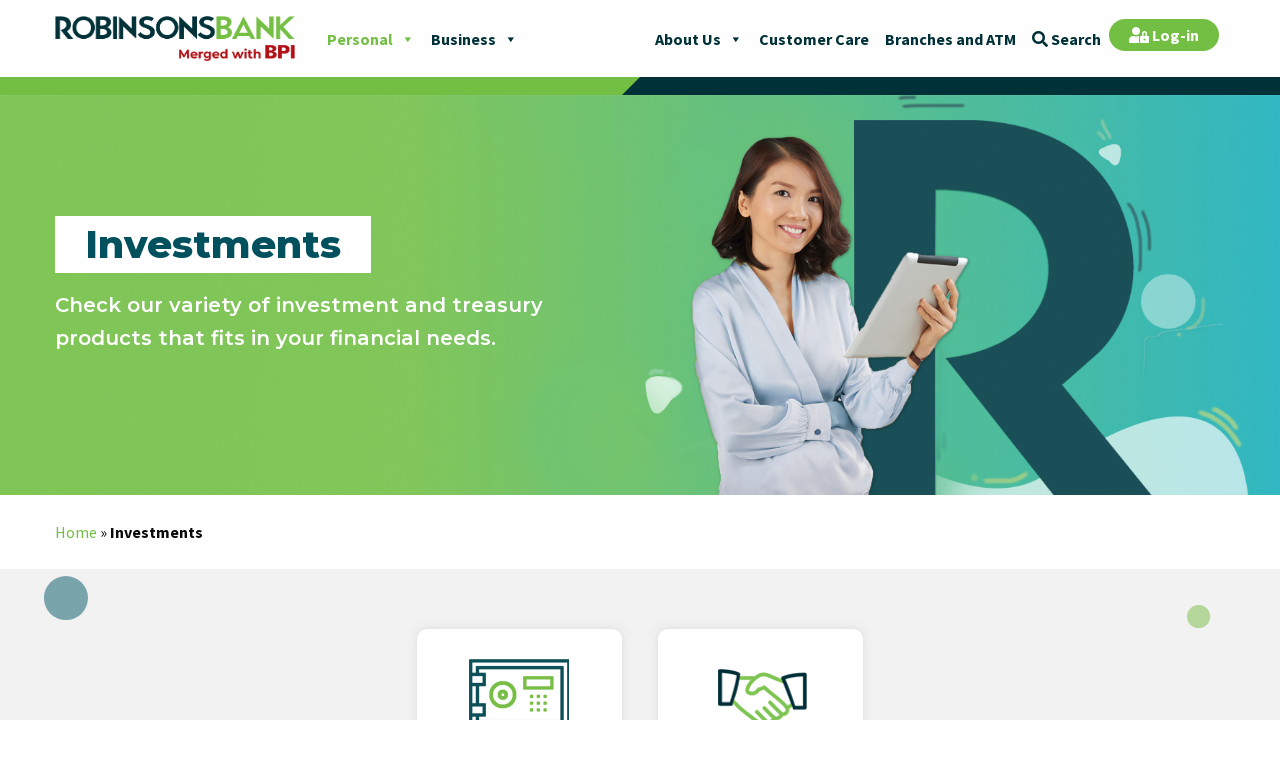

--- FILE ---
content_type: text/html; charset=UTF-8
request_url: https://www.robinsonsbank.com.ph/investments/
body_size: 26065
content:




<!doctype html>

  <html class="no-js"  lang="en-US">

	<head>
		<meta charset="utf-8">

		<!-- Force IE to use the latest rendering engine available -->
		<meta http-equiv="X-UA-Compatible" content="IE=edge">
<script type="text/javascript">
var gform;gform||(document.addEventListener("gform_main_scripts_loaded",function(){gform.scriptsLoaded=!0}),window.addEventListener("DOMContentLoaded",function(){gform.domLoaded=!0}),gform={domLoaded:!1,scriptsLoaded:!1,initializeOnLoaded:function(o){gform.domLoaded&&gform.scriptsLoaded?o():!gform.domLoaded&&gform.scriptsLoaded?window.addEventListener("DOMContentLoaded",o):document.addEventListener("gform_main_scripts_loaded",o)},hooks:{action:{},filter:{}},addAction:function(o,n,r,t){gform.addHook("action",o,n,r,t)},addFilter:function(o,n,r,t){gform.addHook("filter",o,n,r,t)},doAction:function(o){gform.doHook("action",o,arguments)},applyFilters:function(o){return gform.doHook("filter",o,arguments)},removeAction:function(o,n){gform.removeHook("action",o,n)},removeFilter:function(o,n,r){gform.removeHook("filter",o,n,r)},addHook:function(o,n,r,t,i){null==gform.hooks[o][n]&&(gform.hooks[o][n]=[]);var e=gform.hooks[o][n];null==i&&(i=n+"_"+e.length),gform.hooks[o][n].push({tag:i,callable:r,priority:t=null==t?10:t})},doHook:function(n,o,r){var t;if(r=Array.prototype.slice.call(r,1),null!=gform.hooks[n][o]&&((o=gform.hooks[n][o]).sort(function(o,n){return o.priority-n.priority}),o.forEach(function(o){"function"!=typeof(t=o.callable)&&(t=window[t]),"action"==n?t.apply(null,r):r[0]=t.apply(null,r)})),"filter"==n)return r[0]},removeHook:function(o,n,t,i){var r;null!=gform.hooks[o][n]&&(r=(r=gform.hooks[o][n]).filter(function(o,n,r){return!!(null!=i&&i!=o.tag||null!=t&&t!=o.priority)}),gform.hooks[o][n]=r)}});
</script>


		<!-- Mobile Meta -->
		<meta name="viewport" content="width=device-width, initial-scale=1.0">
		<meta class="foundation-mq">

		<meta name="google-site-verification" content="3iGhjjh3GnA9065N52LkgO2JWaUsCpvQL-KOhZMtQRc" />
		<!-- If Site Icon isn't set in customizer -->
					<!-- Icons & Favicons -->
			<link rel="icon" href="https://www.robinsonsbank.com.ph/wp-content/themes/rbank/favicon.png">
			<link href="https://www.robinsonsbank.com.ph/wp-content/themes/rbank/assets/images/apple-icon-touch.png" rel="apple-touch-icon" />
	    
		<link rel="pingback" href="https://www.robinsonsbank.com.ph/xmlrpc.php">

<!-- Google Tag Manager -->
<script>(function(w,d,s,l,i){w[l]=w[l]||[];w[l].push({'gtm.start':
new Date().getTime(),event:'gtm.js'});var f=d.getElementsByTagName(s)[0],
j=d.createElement(s),dl=l!='dataLayer'?'&l='+l:'';j.async=true;j.src=
'https://www.googletagmanager.com/gtm.js?id='+i+dl;f.parentNode.insertBefore(j,f);
})(window,document,'script','dataLayer','GTM-W78JJH8');</script>
<!-- End Google Tag Manager -->

		<meta name='robots' content='index, follow, max-image-preview:large, max-snippet:-1, max-video-preview:-1' />
    <script type="text/javascript"> //<![CDATA[
        rbank_ajaxurl = 'https://www.robinsonsbank.com.ph/wp-admin/admin-ajax.php';
    //]]> </script>

	<!-- This site is optimized with the Yoast SEO plugin v19.2 - https://yoast.com/wordpress/plugins/seo/ -->
	<title>Investments | Robinsons Bank</title>
	<meta name="description" content="Robinsons Bank offers the best investment plans. Check our variety of investment and treasury products that fits in your financial needs." />
	<link rel="canonical" href="https://www.robinsonsbank.com.ph/investments/" />
	<meta property="og:locale" content="en_US" />
	<meta property="og:type" content="article" />
	<meta property="og:title" content="Investments | Robinsons Bank" />
	<meta property="og:description" content="Robinsons Bank offers the best investment plans. Check our variety of investment and treasury products that fits in your financial needs." />
	<meta property="og:url" content="https://www.robinsonsbank.com.ph/investments/" />
	<meta property="og:site_name" content="Robinsons Bank" />
	<meta property="article:publisher" content="https://www.facebook.com/robinsonsbank/" />
	<meta property="article:modified_time" content="2020-07-08T02:24:39+00:00" />
	<meta property="og:image" content="https://www.robinsonsbank.com.ph/wp-content/uploads/2020/05/rbank_featured_photo.jpg" />
	<meta property="og:image:width" content="1200" />
	<meta property="og:image:height" content="630" />
	<meta property="og:image:type" content="image/jpeg" />
	<meta name="author" content="Dawn Ellaine Balili" />
	<meta name="twitter:card" content="summary_large_image" />
	<meta name="twitter:site" content="@RbankCorp" />
	<script type="application/ld+json" class="yoast-schema-graph">{"@context":"https://schema.org","@graph":[{"@type":"Organization","@id":"https://www.robinsonsbank.com.ph/#organization","name":"Robinsons Bank","url":"https://www.robinsonsbank.com.ph/","sameAs":["https://instagram.com/rbank.official","https://www.linkedin.com/company/robinsonsbank/","https://www.youtube.com/channel/UCrmcE8FLYck8o5IPUP7T_VA","https://www.facebook.com/robinsonsbank/","https://twitter.com/RbankCorp"],"logo":{"@type":"ImageObject","inLanguage":"en-US","@id":"https://www.robinsonsbank.com.ph/#/schema/logo/image/","url":"https://www.robinsonsbank.com.ph/wp-content/uploads/2020/05/rbank-logo-green.png","contentUrl":"https://www.robinsonsbank.com.ph/wp-content/uploads/2020/05/rbank-logo-green.png","width":800,"height":121,"caption":"Robinsons Bank"},"image":{"@id":"https://www.robinsonsbank.com.ph/#/schema/logo/image/"}},{"@type":"WebSite","@id":"https://www.robinsonsbank.com.ph/#website","url":"https://www.robinsonsbank.com.ph/","name":"Robinsons Bank","description":"","publisher":{"@id":"https://www.robinsonsbank.com.ph/#organization"},"potentialAction":[{"@type":"SearchAction","target":{"@type":"EntryPoint","urlTemplate":"https://www.robinsonsbank.com.ph/?s={search_term_string}"},"query-input":"required name=search_term_string"}],"inLanguage":"en-US"},{"@type":"WebPage","@id":"https://www.robinsonsbank.com.ph/investments/#webpage","url":"https://www.robinsonsbank.com.ph/investments/","name":"Investments | Robinsons Bank","isPartOf":{"@id":"https://www.robinsonsbank.com.ph/#website"},"datePublished":"2020-01-31T00:29:22+00:00","dateModified":"2020-07-08T02:24:39+00:00","description":"Robinsons Bank offers the best investment plans. Check our variety of investment and treasury products that fits in your financial needs.","breadcrumb":{"@id":"https://www.robinsonsbank.com.ph/investments/#breadcrumb"},"inLanguage":"en-US","potentialAction":[{"@type":"ReadAction","target":["https://www.robinsonsbank.com.ph/investments/"]}]},{"@type":"BreadcrumbList","@id":"https://www.robinsonsbank.com.ph/investments/#breadcrumb","itemListElement":[{"@type":"ListItem","position":1,"name":"Home","item":"https://www.robinsonsbank.com.ph/"},{"@type":"ListItem","position":2,"name":"Investments"}]}]}</script>
	<!-- / Yoast SEO plugin. -->


<link rel='dns-prefetch' href='//cdnjs.cloudflare.com' />
<link rel="alternate" type="application/rss+xml" title="Robinsons Bank &raquo; Feed" href="https://www.robinsonsbank.com.ph/feed/" />
<link rel='stylesheet' id='wp-block-library-css'  href='https://www.robinsonsbank.com.ph/wp-includes/css/dist/block-library/style.min.css?ver=6.0.2' type='text/css' media='all' />
<style id='global-styles-inline-css' type='text/css'>
body{--wp--preset--color--black: #000000;--wp--preset--color--cyan-bluish-gray: #abb8c3;--wp--preset--color--white: #ffffff;--wp--preset--color--pale-pink: #f78da7;--wp--preset--color--vivid-red: #cf2e2e;--wp--preset--color--luminous-vivid-orange: #ff6900;--wp--preset--color--luminous-vivid-amber: #fcb900;--wp--preset--color--light-green-cyan: #7bdcb5;--wp--preset--color--vivid-green-cyan: #00d084;--wp--preset--color--pale-cyan-blue: #8ed1fc;--wp--preset--color--vivid-cyan-blue: #0693e3;--wp--preset--color--vivid-purple: #9b51e0;--wp--preset--gradient--vivid-cyan-blue-to-vivid-purple: linear-gradient(135deg,rgba(6,147,227,1) 0%,rgb(155,81,224) 100%);--wp--preset--gradient--light-green-cyan-to-vivid-green-cyan: linear-gradient(135deg,rgb(122,220,180) 0%,rgb(0,208,130) 100%);--wp--preset--gradient--luminous-vivid-amber-to-luminous-vivid-orange: linear-gradient(135deg,rgba(252,185,0,1) 0%,rgba(255,105,0,1) 100%);--wp--preset--gradient--luminous-vivid-orange-to-vivid-red: linear-gradient(135deg,rgba(255,105,0,1) 0%,rgb(207,46,46) 100%);--wp--preset--gradient--very-light-gray-to-cyan-bluish-gray: linear-gradient(135deg,rgb(238,238,238) 0%,rgb(169,184,195) 100%);--wp--preset--gradient--cool-to-warm-spectrum: linear-gradient(135deg,rgb(74,234,220) 0%,rgb(151,120,209) 20%,rgb(207,42,186) 40%,rgb(238,44,130) 60%,rgb(251,105,98) 80%,rgb(254,248,76) 100%);--wp--preset--gradient--blush-light-purple: linear-gradient(135deg,rgb(255,206,236) 0%,rgb(152,150,240) 100%);--wp--preset--gradient--blush-bordeaux: linear-gradient(135deg,rgb(254,205,165) 0%,rgb(254,45,45) 50%,rgb(107,0,62) 100%);--wp--preset--gradient--luminous-dusk: linear-gradient(135deg,rgb(255,203,112) 0%,rgb(199,81,192) 50%,rgb(65,88,208) 100%);--wp--preset--gradient--pale-ocean: linear-gradient(135deg,rgb(255,245,203) 0%,rgb(182,227,212) 50%,rgb(51,167,181) 100%);--wp--preset--gradient--electric-grass: linear-gradient(135deg,rgb(202,248,128) 0%,rgb(113,206,126) 100%);--wp--preset--gradient--midnight: linear-gradient(135deg,rgb(2,3,129) 0%,rgb(40,116,252) 100%);--wp--preset--duotone--dark-grayscale: url('#wp-duotone-dark-grayscale');--wp--preset--duotone--grayscale: url('#wp-duotone-grayscale');--wp--preset--duotone--purple-yellow: url('#wp-duotone-purple-yellow');--wp--preset--duotone--blue-red: url('#wp-duotone-blue-red');--wp--preset--duotone--midnight: url('#wp-duotone-midnight');--wp--preset--duotone--magenta-yellow: url('#wp-duotone-magenta-yellow');--wp--preset--duotone--purple-green: url('#wp-duotone-purple-green');--wp--preset--duotone--blue-orange: url('#wp-duotone-blue-orange');--wp--preset--font-size--small: 13px;--wp--preset--font-size--medium: 20px;--wp--preset--font-size--large: 36px;--wp--preset--font-size--x-large: 42px;}.has-black-color{color: var(--wp--preset--color--black) !important;}.has-cyan-bluish-gray-color{color: var(--wp--preset--color--cyan-bluish-gray) !important;}.has-white-color{color: var(--wp--preset--color--white) !important;}.has-pale-pink-color{color: var(--wp--preset--color--pale-pink) !important;}.has-vivid-red-color{color: var(--wp--preset--color--vivid-red) !important;}.has-luminous-vivid-orange-color{color: var(--wp--preset--color--luminous-vivid-orange) !important;}.has-luminous-vivid-amber-color{color: var(--wp--preset--color--luminous-vivid-amber) !important;}.has-light-green-cyan-color{color: var(--wp--preset--color--light-green-cyan) !important;}.has-vivid-green-cyan-color{color: var(--wp--preset--color--vivid-green-cyan) !important;}.has-pale-cyan-blue-color{color: var(--wp--preset--color--pale-cyan-blue) !important;}.has-vivid-cyan-blue-color{color: var(--wp--preset--color--vivid-cyan-blue) !important;}.has-vivid-purple-color{color: var(--wp--preset--color--vivid-purple) !important;}.has-black-background-color{background-color: var(--wp--preset--color--black) !important;}.has-cyan-bluish-gray-background-color{background-color: var(--wp--preset--color--cyan-bluish-gray) !important;}.has-white-background-color{background-color: var(--wp--preset--color--white) !important;}.has-pale-pink-background-color{background-color: var(--wp--preset--color--pale-pink) !important;}.has-vivid-red-background-color{background-color: var(--wp--preset--color--vivid-red) !important;}.has-luminous-vivid-orange-background-color{background-color: var(--wp--preset--color--luminous-vivid-orange) !important;}.has-luminous-vivid-amber-background-color{background-color: var(--wp--preset--color--luminous-vivid-amber) !important;}.has-light-green-cyan-background-color{background-color: var(--wp--preset--color--light-green-cyan) !important;}.has-vivid-green-cyan-background-color{background-color: var(--wp--preset--color--vivid-green-cyan) !important;}.has-pale-cyan-blue-background-color{background-color: var(--wp--preset--color--pale-cyan-blue) !important;}.has-vivid-cyan-blue-background-color{background-color: var(--wp--preset--color--vivid-cyan-blue) !important;}.has-vivid-purple-background-color{background-color: var(--wp--preset--color--vivid-purple) !important;}.has-black-border-color{border-color: var(--wp--preset--color--black) !important;}.has-cyan-bluish-gray-border-color{border-color: var(--wp--preset--color--cyan-bluish-gray) !important;}.has-white-border-color{border-color: var(--wp--preset--color--white) !important;}.has-pale-pink-border-color{border-color: var(--wp--preset--color--pale-pink) !important;}.has-vivid-red-border-color{border-color: var(--wp--preset--color--vivid-red) !important;}.has-luminous-vivid-orange-border-color{border-color: var(--wp--preset--color--luminous-vivid-orange) !important;}.has-luminous-vivid-amber-border-color{border-color: var(--wp--preset--color--luminous-vivid-amber) !important;}.has-light-green-cyan-border-color{border-color: var(--wp--preset--color--light-green-cyan) !important;}.has-vivid-green-cyan-border-color{border-color: var(--wp--preset--color--vivid-green-cyan) !important;}.has-pale-cyan-blue-border-color{border-color: var(--wp--preset--color--pale-cyan-blue) !important;}.has-vivid-cyan-blue-border-color{border-color: var(--wp--preset--color--vivid-cyan-blue) !important;}.has-vivid-purple-border-color{border-color: var(--wp--preset--color--vivid-purple) !important;}.has-vivid-cyan-blue-to-vivid-purple-gradient-background{background: var(--wp--preset--gradient--vivid-cyan-blue-to-vivid-purple) !important;}.has-light-green-cyan-to-vivid-green-cyan-gradient-background{background: var(--wp--preset--gradient--light-green-cyan-to-vivid-green-cyan) !important;}.has-luminous-vivid-amber-to-luminous-vivid-orange-gradient-background{background: var(--wp--preset--gradient--luminous-vivid-amber-to-luminous-vivid-orange) !important;}.has-luminous-vivid-orange-to-vivid-red-gradient-background{background: var(--wp--preset--gradient--luminous-vivid-orange-to-vivid-red) !important;}.has-very-light-gray-to-cyan-bluish-gray-gradient-background{background: var(--wp--preset--gradient--very-light-gray-to-cyan-bluish-gray) !important;}.has-cool-to-warm-spectrum-gradient-background{background: var(--wp--preset--gradient--cool-to-warm-spectrum) !important;}.has-blush-light-purple-gradient-background{background: var(--wp--preset--gradient--blush-light-purple) !important;}.has-blush-bordeaux-gradient-background{background: var(--wp--preset--gradient--blush-bordeaux) !important;}.has-luminous-dusk-gradient-background{background: var(--wp--preset--gradient--luminous-dusk) !important;}.has-pale-ocean-gradient-background{background: var(--wp--preset--gradient--pale-ocean) !important;}.has-electric-grass-gradient-background{background: var(--wp--preset--gradient--electric-grass) !important;}.has-midnight-gradient-background{background: var(--wp--preset--gradient--midnight) !important;}.has-small-font-size{font-size: var(--wp--preset--font-size--small) !important;}.has-medium-font-size{font-size: var(--wp--preset--font-size--medium) !important;}.has-large-font-size{font-size: var(--wp--preset--font-size--large) !important;}.has-x-large-font-size{font-size: var(--wp--preset--font-size--x-large) !important;}
</style>
<link rel='stylesheet' id='advisory-style-css'  href='https://www.robinsonsbank.com.ph/wp-content/plugins/rbank-advisory/css/front-end.css?ver=6.0.2' type='text/css' media='all' />
<link rel='stylesheet' id='jquery_modal_css-css'  href='https://cdnjs.cloudflare.com/ajax/libs/jquery-modal/0.9.2/jquery.modal.min.css?ver=6.0.2' type='text/css' media='all' integrity="sha512-T3VL1q6jMUIzGLRB9z86oJg9PgF7A55eC2XkB93zyWSqQw3Ju+6IEJZYBfT7E9wOHM7HCMCOZSpcssxnUn6AeQ==" crossorigin="anonymous" referrerpolicy="no-referrer" />
<link rel='stylesheet' id='siteorigin-panels-front-css'  href='https://www.robinsonsbank.com.ph/wp-content/plugins/siteorigin-panels/css/front-flex.min.css?ver=2.20.4' type='text/css' media='all' />
<link rel='stylesheet' id='dashicons-css'  href='https://www.robinsonsbank.com.ph/wp-includes/css/dashicons.min.css?ver=6.0.2' type='text/css' media='all' />
<link rel='stylesheet' id='megamenu-css'  href='https://www.robinsonsbank.com.ph/wp-content/uploads/maxmegamenu/style.css?ver=bcf6ab' type='text/css' media='all' />
<link rel='stylesheet' id='intlTelInput-styles-css'  href='https://www.robinsonsbank.com.ph/wp-content/plugins/gravityforms-intl-tel-input/intl-tel-input/css/intlTelInput.min.css?ver=6.0.2' type='text/css' media='all' />
<link rel='stylesheet' id='gf_intlTelInput-styles-css'  href='https://www.robinsonsbank.com.ph/wp-content/plugins/gravityforms-intl-tel-input/gf-intl-tel-input.css?ver=6.0.2' type='text/css' media='all' />
<link rel='stylesheet' id='site-css-css'  href='https://www.robinsonsbank.com.ph/wp-content/themes/rbank/assets/styles/style.css?ver=1606645308' type='text/css' media='all' />
<script type='text/javascript' src='https://www.robinsonsbank.com.ph/wp-content/themes/rbank/assets/scripts/third-party/jquery.min.js?ver=3.5.1' id='jquery-js'></script>
<script type='text/javascript' src='https://www.robinsonsbank.com.ph/wp-content/themes/rbank/assets/scripts/third-party/jquery-migrate-3.3.0.min.js?ver=3.3.0' id='jquery-migrate-js'></script>
<link rel="https://api.w.org/" href="https://www.robinsonsbank.com.ph/wp-json/" /><link rel="alternate" type="application/json" href="https://www.robinsonsbank.com.ph/wp-json/wp/v2/pages/8804" /><link rel='shortlink' href='https://www.robinsonsbank.com.ph/?p=8804' />
		<!-- Custom Logo: hide header text -->
		<style id="custom-logo-css" type="text/css">
			.site-title, .site-description {
				position: absolute;
				clip: rect(1px, 1px, 1px, 1px);
			}
		</style>
		<link rel="alternate" type="application/json+oembed" href="https://www.robinsonsbank.com.ph/wp-json/oembed/1.0/embed?url=https%3A%2F%2Fwww.robinsonsbank.com.ph%2Finvestments%2F" />
<link rel="alternate" type="text/xml+oembed" href="https://www.robinsonsbank.com.ph/wp-json/oembed/1.0/embed?url=https%3A%2F%2Fwww.robinsonsbank.com.ph%2Finvestments%2F&#038;format=xml" />
                <style type="text/css" media="all"
                       id="siteorigin-panels-layouts-head">/* Layout 8804 */ #pgc-8804-0-0 { width:100%;width:calc(100% - ( 0 * 30px ) ) } #pg-8804-0 , #pl-8804 .so-panel:last-of-type { margin-bottom:0px } #pl-8804 .so-panel { margin-bottom:20px } #pg-8804-0> .panel-row-style { background-color:#f2f2f2;padding:60px 0px 60px 0px } #pg-8804-0.panel-has-style > .panel-row-style, #pg-8804-0.panel-no-style { -webkit-align-items:flex-start;align-items:flex-start } @media (max-width:780px){ #pg-8804-0.panel-no-style, #pg-8804-0.panel-has-style > .panel-row-style, #pg-8804-0 { -webkit-flex-direction:column;-ms-flex-direction:column;flex-direction:column } #pg-8804-0 > .panel-grid-cell , #pg-8804-0 > .panel-row-style > .panel-grid-cell { width:100%;margin-right:0 } #pl-8804 .panel-grid-cell { padding:0 } #pl-8804 .panel-grid .panel-grid-cell-empty { display:none } #pl-8804 .panel-grid .panel-grid-cell-mobile-last { margin-bottom:0px } #pg-8804-0> .panel-row-style { padding:30px 0px 30px 0px }  } </style>		<style type="text/css" id="wp-custom-css">
			body {}		</style>
		<style type="text/css">/** Mega Menu CSS: fs **/</style>

    <script type="text/javascript">
        var baseURL = 'https://www.robinsonsbank.com.ph/';
        siteURL = 'https://www.robinsonsbank.com.ph/';
    </script>

    <style id="rbank-global-inline-css" type="text/css">.rbank-blue-gradient-bg {
  /*
  background-color: rgb(170,229,229);
  background: linear-gradient(90deg, rgba(170,229,229,1) 0%, rgba(120,224,224,1) 50%, rgba(100,215,227,1) 100%);  
  */
  position: relative;
    background-image: url(/wp-content/uploads/2020/06/svg-blue-gradient-svg-50.svg);
    background-position: bottom center;
    background-size: cover;
}

.bg-type-1{
    position: relative;
    background-image: url(/wp-content/uploads/2020/02/bg-type-1b1.svg),url(/wp-content/uploads/2020/02/bg-type-1.svg);
    background-position: left center,right center;
    background-repeat: no-repeat,no-repeat;
    background-size: auto 90%;
}
.bg-type-2, .bg-type-3{
    background-position: bottom center;
    background-repeat: no-repeat;
    background-size: 100% auto;
    position: relative;
}
.bg-type-2{
    background-image: url(/wp-content/uploads/2020/02/bg-type-2.svg);
}
.bg-type-3{
    background-image: url(/wp-content/uploads/2020/02/bg-type-3.svg);
}
.bg-type-4{
    background-image: url(/wp-content/uploads/2020/02/bg-type-4b2.svg),url(/wp-content/uploads/2020/02/bg-type-4.svg);
}
.bg-type-5, .bg-type-6, .bg-type-7, .bg-type-8{
    background-position: bottom center;
    background-repeat: no-repeat;
    background-size: 100% auto;
    position: relative;
}
.bg-type-5{
    background-image: url(/wp-content/uploads/2020/03/US-DollarSavingsBG-01.svg);
}
.bg-type-6{
    background-image: url(/wp-content/uploads/2020/03/bg-type-6-01-01.svg);
}
.bg-type-7{
    background-image: url(/wp-content/uploads/2020/03/bg-type-7-01.svg);
}
.bg-type-8{
    background-image: url(/wp-content/uploads/2020/03/bg-type-8-01.svg);
}

.bg-type-9, .bg-type-4, .bg-type-10, .bg-type-11, .bg-type-12, .bg-type-13, .bg-type-14, .bg-type-15,.bg-type-16, .bg-type-19{
    position: relative;
    background-position: left center,right center;
    background-repeat: no-repeat,no-repeat;
    background-size: auto 100%;
}
.bg-type-9{
    background-image: url(/wp-content/uploads/2020/03/bg-type-9a-01.svg),url(/wp-content/uploads/2020/03/bg-type-9b-01.svg);
}
.bg-type-10{
    background-image: url(/wp-content/uploads/2020/03/bg-type-10a-02.svg),url(/wp-content/uploads/2020/03/bg-type-10b-02.svg);
}
.bg-type-11{
    background-image: url(/wp-content/uploads/2020/03/bg-type-11-01.svg),url(/wp-content/uploads/2020/03/bg-type-11b-01.svg);
}
.bg-type-12{
    background-image: url(/wp-content/uploads/2020/03/bg-type-12-01.svg),url(/wp-content/uploads/2020/03/bg-type-12b-01.svg);
}
.bg-type-13{
    background-image: url(/wp-content/uploads/2020/03/bg-type-13-01.svg),url(/wp-content/uploads/2020/03/bg-type-13b-01.svg);
}
.bg-type-14{
    background-image: url(/wp-content/uploads/2020/03/bg-type-14-01.svg),url(/wp-content/uploads/2020/03/bg-type-14b-01.svg);
}
.bg-type-15{
    background-image: url(/wp-content/uploads/2020/03/bg-type-15a-01.svg),url(/wp-content/uploads/2020/03/bg-type-15ab-01.svg);
}
.bg-type-16{
    background-image: url(/wp-content/uploads/2020/03/bg-type-16-01.svg),url(/wp-content/uploads/2020/03/bg-type-16b-01.svg);
}
.bg-type-17{
    position: relative;
    background-image: url(/wp-content/uploads/2020/03/bg-type-17-01.svg),url(/wp-content/uploads/2020/03/bg-type-17b-01.svg);
	background-position: left top,right top;
    background-repeat: no-repeat,no-repeat;
    background-size: auto 145%;
}
.bg-type-18{
    position: relative;
    background-image: url(/wp-content/uploads/2020/03/bg-type-18-01.svg),url(/wp-content/uploads/2020/03/bg-type-18b-01.svg);
	background-position: left top,right top;
    background-repeat: no-repeat,no-repeat;
    background-size: auto 100%;
}
.bg-type-19{
    background-image: url(/wp-content/uploads/2020/03/bg-type-19-01.svg),url(/wp-content/uploads/2020/03/bg-type-19b-01.svg);
}

.howto-icons .hti-inner-wrap {
  margin-bottom: 1em;
}
.howto-icons .hti-inner-wrap {
  text-align:center;
}
.howto-icons .hti-inner-wrap .hti-image {
  border:10px solid #78bd45;
  border-radius: 50%;
  padding: 25px 0px;
  max-width: 170px;
  max-height: 170px;
  margin: 0 auto;
}
.howto-icons .hti-inner-wrap .hti-image img {
  border-width:0px;
  border-radius: 0%;
  padding:0px;
}

table.unstriped tbody{
background-color: transparent !important;
}

tbody.customtable, tfoot, thead {
border-bottom: 0px !important;
    background-color: transparent !important;
}

tbody.customtable tr:nth-child(2n) {
    border: 0px !important; 
    background-color: transparent !important;
}

.custom_btn a {
	background-color: #78bd45;
    color: #fff;
    font-size: 1em;
    padding: 0.5em 2em;
    border-radius: 1.5em;
  	line-height:1em;
    display: inline-block;
  
}
.table-custom{
	border: 1px #73BF44 solid;
}
.table-custom tbody tr{
	border-bottom: 1px solid #73BF44 !important;
}
.table-custom tbody tr:last-child {
	border-bottom: 0px !important;
}

.table-custom tbody tr td:last-child {
    text-align: right;
    color: #000;
}

.table-custom tbody tr td:first-child:before {
    display: none;
}

.rbank-content-accordions .sow-accordion .sow-accordion-panel .sow-accordion-panel-header .sow-accordion-title {
	font-size: 1.25rem;
	font-weight: bold;
}
.rbank-content-accordions .sow-icon-ionicons { font-size: 1.25rem; line-height:2.1rem;}
.terms_links {text-align:center;}
.terms_links a { margin: 10px 20px; font-weight: bold;display:inline-block;}
.terms_links .small_pdf img {margin: 0 10px; max-width: 28px;}
.cards_pc_icon {
    max-height: 80px;
}
.fees-charges-table tbody{
	border-width: 0;
}

.fees-charges-table tbody tr {
    background-color: transparent!important;
    border-bottom-width: 0!important;
	border-bottom: 0.1px solid rgba(0, 0, 0, 0.3) !important;
}
.fees-charges-table tbody tr td:first-child {
    text-align: left;
}
.fees-charges-table tbody tr td {
    width: 50%;
    padding-top: .5em;
    padding-bottom: .5em;
}

.fees-charges-table tbody tr td p{
 margin-bottom: 0px !important;
}

.fees-charges-table tbody tr td:first-child:before {
    display: block;
    content: ":";
    float: right;
}
.fees-charges-table tbody tr td:last-child {
    text-align: left;
    color: #1f7887;
}
a.ow-icon-placement-left:hover {
    background: #003139;
}
.panel-row-style.panel-row-style-for-w5e4df90d27833-0 {
    border-radius: 25px;
    border: 2px solid #193f83;
}
.sow-accordion-title.sow-accordion-title-icon-left {
    font-size: 25px;
    font-weight: 700;
    color: #fff;
    letter-spacing: 0px;
}

ul.req-list{
  list-style: disc;
}
.so-widget-sow-button .ow-button-base a {
    font-weight: 400;
    border-width: 0;
    padding: .5em 2em;
    line-height: 1.5em;
    font-size: 1em;
    border-radius: 1.5em;
  }
.rbank-howto-section .hts-row .how-to-sep i {
    font-size: 100px;
    color: #022e37;
}
table.int_rates {
    background: #fff;
}
@media (max-width: 780px){
  .bg-type-1, .bg-type-2, .bg-type-3, .bg-type-4, .bg-type-5, .bg-type-6, .bg-type-7, .bg-type-8, .bg-type-9, .bg-type-10, .bg-type-11, .bg-type-12, .bg-type-13, .bg-type-14, .bg-type-15, .bg-type-16, .bg-type-17, .bg-type-18, .bg-type-19{
  background-image: none;
  }
}
@media (max-width: 639px) {
  footer.rb-footer .rb-footer-top .footer-mobile-menu-wrap .accordion .accordion-title {
   font-size:18px; 
  }
  footer.rb-footer .rb-footer-top .footer-mobile-menu-wrap .accordion .accordion-content {
  	background-color:#fff; 
    padding-left:0px;
    padding-right:0px;
  }
  footer.rb-footer .rb-footer-top .footer-mobile-menu-wrap .accordion .accordion-content a {
  	font-size:16px; 
  }
}
.page-id-157403 .page-header .page-header-bg {

background-image: url(https://www.robinsonsbank.com.ph/wp-content/uploads/2022/04/Reward-Redemption-02-scaled.jpg) !important;

}
.cio-wrap {
    text-align:center;
}
.cio-wrap .cio-form #cio {
    background-position:99% center;
    background-size:15px 10px;
    border: 1px solid #000000;
    border-radius: 10px;    
    width:400px;
    height:auto;
    padding:0.5em;
    display:inline-block;
}
.cio-wrap .cio-form #cio-trigger {
    padding: .5em 3em;
    font-size: 1em;
    line-height: 1.65em;
    border-radius: 1.5rem;
    font-weight: 400;
    -webkit-transition: background-color .25s ease-out,color .25s ease-out;
    transition: background-color .25s ease-out,color .25s ease-out;
    background-color:#73bf44;
    color:#fff;
    display:inline-block;
    margin-left:1em;
}
.cio-wrap .cio-form #cio-trigger:hover {
    background-color: #003139;
}
.rewards-red-label {
    padding: 0.4rem 1rem;
    font-size: 20px;
    display: inline-block;
    border: 1px solid #000;
    border-radius: 10px;
    width: 350px;
    text-align: left;
    margin-bottom:1rem;
    max-width:100%;
}
.page-header-custom-image img{
height:auto;
width:400px;
}
.page-header{
height:auto!important;
min-height:400px!important;
/*background: rgb(115,191,68);
background: linear-gradient(90deg, rgba(115,191,68,1) 0%, rgba(44,182,203,1) 100%);*/
}
.page-header-buttons{
display: block;
}
@media screen and (max-width: 639px) {
.cell1 { order: 2; }
.cell2 { order: 1; }
}
@media screen and (max-width: 767px){
.page-header {
min-height:300px!important;
}
.ph-text-wrap {
text-align: center;
}
.page-title {
margin: auto;
}
.page-header .page-excerpt{
margin: auto;
padding-bottom: 20px;}
.page-header-buttons {display: block;}
}
.page-header-custom-image{
text-align:center;
}
.page-title {
background-color: white;
color: #01505E;
text-align: center;
max-width: max-content;
padding: 0 30px 0 30px;
}
.page-title h1{
font-family: 'Montserrat', sans-serif;
}
.firsttext{
color:#74BF44;
}
.page-header .page-excerpt{
max-width: 500px;
font-family: 'Montserrat', sans-serif;
}
.page-header .page-header-buttons ul li a{
font-family: 'Montserrat', sans-serif;
font-weight: 800;
}
.page-header .page-header-content .page-header-grid {
   min-height: 400px;
}
tbody td , tbody th{
/*pading : top, left and right , bottom*/
padding: 0.5rem 0.6rem 0.625rem;
}
/* Table textcolor and fontsize */
tbody td , tbody th{
font-size:16px;
color:#000;
}
/* Table even number background color */
.tgray tr:nth-child(even) {
border-bottom: 0;
background-color: #f1f1f1;
}
.tlime tr:nth-child(even) {
border-bottom: 0;
background-color: #32CD32;
}
.tdsea tr:nth-child(even) {
border-bottom: 0;
background-color: #095859;
}
.red{
color:red;
}
.home-forex-uitf-wrap .utif-products .utif-product-item .uitf-product-title a {
margin-bottom: 1rem;
font-weight: 700;
color: #003139;
font-size: 15px;
line-height: 1.25rem;
}
.cca-section {
margin: auto;
max-width: 800px;
width: 100%;
margin-bottom: 40px;
}
.cca-section h2 {
margin: 0 0 20px;
display: flex;
align-items: center;
gap: 10px;
}
.cca-icon {
height: 30px !important;
}
.cca-green {
border-radius: 30px;
border: solid 2px #92CC1B;
padding: 10px 30px;
margin-bottom: 15px;
}
.cca-blue {
border-radius: 30px;
border: solid 2px #21696F;
padding: 15px 30px;
background-color: #DEFDFF;
}
.cca-black {
border: solid 1px #000;
padding: 10px;
}
.myul {
list-style-type: none;
margin: 0!important;
padding: 0;
overflow: hidden;
display: flex;
gap: 10px;
flex-wrap: wrap;}
.myul li {
float: left;
}
.myul li a {
display: block;
text-align: center;
padding: 14px 16px;
text-decoration: none;
box-shadow: 0 0 10px rgba(200,200,200,.5);
display: flex;
background: #73BF43;
color: #fff;
border-radius: 1.5em;
}
.myul li:before {
content: none!important;
}
.rbank-merger-accordion .sow-accordion-panel-header{
padding: 5px 30px 5px 30px!important;
}
.rbank-merger-accordion .sow-accordion-title{
font-weight: normal!important;
}
.merger-icon .product-col-style-2{
min-height: 246px;
height: 100%;
display: flex;
justify-content: center;
align-items: center;
}
.rbank-merger-accordion .sow-accordion-title-icon-left {
color: #003139;
}
.top-bar .top-bar-left{
display: flex;
align-items: center;
}
.listdown-details {
    width: calc(100% - 48px);
    display: flex;
}
.listcard-filedetails {
    display: flex;
    flex-direction: row;
    font-size: 13px;
    font-weight: 600;
    line-height: 14px;
    letter-spacing: 0;
    text-align: left;
    margin-top: auto;
    align-items: center;
    text-transform: uppercase;
}
.list-filelanguage:after {
    content: "\A";
    width: 5px;
    height: 5px;
    border-radius: 50%;
    background: #1a1a1a;
    display: inline-block;
    margin: 0 4px;
    vertical-align: middle;
}
.list-filetype:after {
    content: "\A";
    width: 5px;
    height: 5px;
    border-radius: 50%;
    background: #1a1a1a;
    display: inline-block;
    margin: 0 4px;
    vertical-align: middle;
}
.listdown-details {
    width: calc(100% - 48px);
    display: flex;
}
.listcard-inner {
    width: 100%;
    padding-bottom: 24px;
    display: flex;
    border-bottom: 1px solid #DDD;
    flex-direction: column;
    max-width: 279px;
}
.listcard-filedetails p {
    margin: 0;
}
.section-header__heading{
font-style: normal;
    font-weight: 600;
    font-size: 1.9375rem;
    line-height: 2.4375rem;
margin-top: 96px;
    margin-bottom: 64px;
    font-family: "Poppins",sans-serif;
}
.top-bar .top-bar-left{
display: flex;
align-items: center;
}
#confirmationModal {
display: none;
position: fixed;
top: 50%;
max-width: 350px;
width: 100%;
left: 50%;
transform: translate(-50%, -50%);
padding: 50px 20px;
background-color: #fff;
border: 1px solid #ccc;
box-shadow: 0 0 10px rgba(0, 0, 0, 0.1);
z-index: 1000;
flex-direction:column;
border-radius: 20px;
align-items: center;
}
#confirmationModal h2{
text-align:center;
font-size:26px;
}
#confirmationModal p{
text-align:center;
}
/* Styles for the overlay background */
#overlay {
display: none;
position: fixed;
top: 0;
left: 0;
width: 100%;
height: 100%;
background-color: rgba(0, 0, 0, 0.5);
z-index: 999;
}
/* Styles for the buttons */
#confirmationModal button {
margin: 5px;
padding: 10px;
cursor: pointer;
}
/* Styles for the close button */
#closeButton {
position: absolute;
top: 10px;
right: 20px;
cursor: pointer;
}
#confirmationModal .proceed{
padding: 1em 2em;
background: #73bf44;
color: #ffffff;
border-radius: 10px;
width: 200px;
font-weight: bold;
}
#confirmationModal .cancel{
border: 1px solid #73bf44;
color: #73bf44;
border-radius: 10px;
width: 200px;
font-weight: bold;
padding: 1em 2em;
}
.home-forex-widget .rbsw-header , .home-forex-widget .rbsw-content{
display:none;
}
.home-forex-widget {
 background-image: url(/wp-content/uploads/2024/05/1598x1776-0213-v2-0214.webp);
 background-size: contain;
 background-repeat: no-repeat;
 background-position: center;
}
@media only screen and (max-width: 767px) {
.home-forex-widget {
 height: 300px!important;
}
}
.home-forex-widget {
height: auto!important;
}
@media only screen and
(max-width:767px)
{ .home-forex-widget {
height: 100%!important
}
}
.page-id-9560 .page-title{
background:none;
color:#fff!important;
}
.page-id-9560 .firsttext{
color:#fff!important;
}
@media only screen and (max-width: 767px) {
.page-id-9560 .page-header-grid{
align-items: end!important;
}
}</style><script type="application/ld+json">{
  "@context": "http://schema.org",
  "@type": "Corporation",
  "name": "Robinsons Bank",
  "image": "https://www.robinsonsbank.com.ph/uploads/cw_images/2018/09/Rbank_Homepage_Banner_Image.jpg",
  "logo" : "https://www.robinsonsbank.com.ph/assets/custom/images/logo.png",
  "description" : "Robinsons Bank, the financial services arm of the JG Summit Group of companies, is one of the fastest growing commercial banks in the Philippines in terms of capitalization and asset size. The bank is 60.0% owned by JG Summit Capital Services Corp. and 40.0% owned by Robinsons Retail Holdings, Inc., a listed company since November 2013",
  "url": "https://www.robinsonsbank.com.ph",
  "telephone": "(02) 637-2273",
  "email": "C3@robinsonsbank.com.ph",
  "sameAs": [
	"https://www.facebook.com/robinsonsbank/",
	"https://twitter.com/rbankcorp"
  ],
  "address": {
	"@type": "PostalAddress",
	"streetAddress": "17th Floor Galleria Corporate Center EDSA corner, Ortigas Avenue",
	"addressLocality": "Quezon",
	"postalCode": "1100",
	"addressRegion": "Metro Manila",
	"addressCountry": "Philippines"
  }
}
</script> 
<script type="application/ld+json">
{ "@context" : "http://schema.org",
  "@type" : "Organization",
  "url": "https://www.robinsonsbank.com.ph",
  "logo": "https://www.robinsonsbank.com.ph/assets/custom/images/logo.png",
  "contactPoint" : [
	{ "@type" : "ContactPoint",
	  "telephone" : "+1 800 10 637 2273",
	  "contactType" : "customer service",
	  "contactOption" : "TollFree"
	} , {
	  "@type" : "ContactPoint",
	  "telephone" : "+63 02 637 2273",
	  "contactType" : "customer service"
	} ]
}
</script> 
<script type="application/ld+json">
{
  "@context": "https://schema.org",
  "@type": "WebSite",
  "url": "https://www.robinsonsbank.com.ph",
  "potentialAction": {
	"@type": "SearchAction",
	"target": "https://www.robinsonsbank.com.ph/search?q={search_term_string}&x=0&y=0",
	"query-input": "required name=search_term_string"
  }
}
</script>
  <svg version="1.1" xmlns="http://www.w3.org/2000/svg" xmlns:xlink="http://www.w3.org/1999/xlink" style="display:none;">
    <symbol id="facebook" viewBox="0 0 32 32" enable-background="new 0 0 32 32" xml:space="preserve">
        <path d="M28.7,1.8c0.9,0,1.6,0.7,1.6,1.6v25.1c0,0.9-0.7,1.6-1.6,1.6h-7.2V19.1h3.7l0.6-4.3h-4.2v-2.7c0-1.2,0.4-2.1,2.1-2.1h2.3
        V6.2c0,0-1.5-0.2-3.3-0.2c-3.3,0-5.5,2-5.5,5.6v3.1h-3.7v4.3h3.7V30H3.6C2.7,30,2,29.3,2,28.4V3.3c0-0.9,0.7-1.6,1.6-1.6H28.7z" />
    </symbol>
    <symbol id="twitter" viewBox="0 0 32 32" enable-background="new 0 0 32 32" xml:space="preserve">
      <path d="M31,7.3c0,0-1.2,1.9-3.1,3.2c0.4,8.7-6,18.3-17.5,18.3C4.7,28.8,1,26,1,26s4.5,0.9,9.1-2.5c-4.6-0.3-5.7-4.3-5.7-4.3
      s1.3,0.3,2.8-0.1c-5.2-1.3-5-6.1-5-6.1s1.3,0.8,2.8,0.8c-4.7-3.6-1.9-8.2-1.9-8.2s4.2,6,12.7,6.5c-1.2-6.7,6.5-9.8,10.5-5.6
      c2.1-0.3,4-1.5,4-1.5s-0.7,2.3-2.7,3.4C29.1,8.1,31,7.3,31,7.3z" />
    </symbol>
    <symbol id="email" viewBox="0 0 32 32" enable-background="new 0 0 32 32" xml:space="preserve">
      <g>
        <path class="st0" d="M16,19.7l-3.2-2.8l-9.3,7.9c0.3,0.3,0.8,0.5,1.3,0.5h22.4c0.5,0,1-0.2,1.3-0.5l-9.3-7.9L16,19.7z" />
        <path class="st0" d="M28.5,7.1c-0.3-0.3-0.8-0.5-1.3-0.5H4.8c-0.5,0-1,0.2-1.3,0.5L16,17.9L28.5,7.1z" />
        <polygon class="st0" points="2.9,8.3 2.9,23.8 11.9,16.1         " />
        <polygon class="st0" points="20.1,16.1 29.1,23.8 29.1,8.3       " />
      </g>
    </symbol>
    <symbol id="linkedin" viewBox="0 0 25 25" enable-background="new 0 0 25 25" xml:space="preserve">
      <g>
        <path d="m23.994 24v-.001h.006v-8.802c0-4.306-.927-7.623-5.961-7.623-2.42 0-4.044 1.328-4.707 2.587h-.07v-2.185h-4.773v16.023h4.97v-7.934c0-2.089.396-4.109 2.983-4.109 2.549 0 2.587 2.384 2.587 4.243v7.801z"/>
        <path d="m.396 7.977h4.976v16.023h-4.976z"/><path d="m2.882 0c-1.591 0-2.882 1.291-2.882 2.882s1.291 2.909 2.882 2.909 2.882-1.318 2.882-2.909c-.001-1.591-1.292-2.882-2.882-2.882z"/>
      </g>
    </symbol>
  </svg>
	</head>

	<body data-rsssl=1 class="page-template-default page page-id-8804 page-parent wp-custom-logo siteorigin-panels siteorigin-panels-before-js mega-menu-main-nav">

<!-- Google Tag Manager (noscript) -->
<noscript><iframe src="https://www.googletagmanager.com/ns.html?id=GTM-W78JJH8"
height="0" width="0" style="display:none;visibility:hidden"></iframe></noscript>
<!-- End Google Tag Manager (noscript) -->

		<img src="https://d21y75miwcfqoq.cloudfront.net/b5b574bf" style="position: absolute" referrerpolicy="noreferrer-when-downgrade">

		<div class="off-canvas-wrapper">

			<!-- Load off-canvas container. Feel free to remove if not using. -->
			
<div class="off-canvas position-right" id="off-canvas" data-off-canvas>

	<ul id="offcanvas-nav" class="vertical menu accordion-menu" data-accordion-menu><li id="menu-item-16399" class="menu-item menu-item-type-post_type menu-item-object-page current-menu-ancestor current-menu-parent current_page_parent current_page_ancestor menu-item-has-children menu-item-16399 active"><a href="https://www.robinsonsbank.com.ph/personal/">Personal</a>
<ul class="vertical menu sub-menu menu-odd  menu-depth-1">
	<li id="menu-item-15955" class="menu-item menu-item-type-post_type menu-item-object-page menu-item-has-children menu-item-15955"><a href="https://www.robinsonsbank.com.ph/accounts/">Bank Accounts</a>
	<ul class="vertical menu sub-menu menu-even  menu-depth-2">
		<li id="menu-item-251" class="menu-item menu-item-type-post_type menu-item-object-page menu-item-251"><a href="https://www.robinsonsbank.com.ph/accounts/checking-account/">Checking Account</a></li>
		<li id="menu-item-252" class="menu-item menu-item-type-post_type menu-item-object-page menu-item-has-children menu-item-252"><a href="https://www.robinsonsbank.com.ph/accounts/deposit-account/">Savings Account</a>
		<ul class="vertical menu sub-menu menu-odd sub-sub-menu is-active menu-depth-3">
			<li id="menu-item-254" class="menu-item menu-item-type-post_type menu-item-object-page menu-item-254"><a href="https://www.robinsonsbank.com.ph/accounts/deposit-account/iponsurance/">IPONsurance</a></li>
			<li id="menu-item-253" class="menu-item menu-item-type-post_type menu-item-object-page menu-item-253"><a href="https://www.robinsonsbank.com.ph/accounts/deposit-account/rbank-savings/">RBank Savings</a></li>
			<li id="menu-item-27254" class="menu-item menu-item-type-post_type menu-item-object-page menu-item-27254"><a href="https://www.robinsonsbank.com.ph/accounts/deposit-account/rrewards-savings/">RRewards Savings</a></li>
			<li id="menu-item-255" class="menu-item menu-item-type-post_type menu-item-object-page menu-item-255"><a href="https://www.robinsonsbank.com.ph/accounts/deposit-account/passbook-savings/">Passbook Savings</a></li>
			<li id="menu-item-256" class="menu-item menu-item-type-post_type menu-item-object-page menu-item-256"><a href="https://www.robinsonsbank.com.ph/accounts/deposit-account/simple-savings/">Simplé Savings</a></li>
			<li id="menu-item-257" class="menu-item menu-item-type-post_type menu-item-object-page menu-item-257"><a href="https://www.robinsonsbank.com.ph/accounts/deposit-account/tykecoon-saving/">Tykecoon Saving</a></li>
			<li id="menu-item-12737" class="menu-item menu-item-type-post_type menu-item-object-page menu-item-12737"><a href="https://www.robinsonsbank.com.ph/accounts/deposit-account/us-dollar-savings/">US Dollar Savings</a></li>
		</ul>
</li>
		<li id="menu-item-259" class="menu-item menu-item-type-post_type menu-item-object-page menu-item-has-children menu-item-259"><a href="https://www.robinsonsbank.com.ph/accounts/time-deposit/">Time Deposit</a>
		<ul class="vertical menu sub-menu menu-odd sub-sub-menu is-active menu-depth-3">
			<li id="menu-item-260" class="menu-item menu-item-type-post_type menu-item-object-page menu-item-260"><a href="https://www.robinsonsbank.com.ph/?page_id=120">Peso Special Saving</a></li>
			<li id="menu-item-261" class="menu-item menu-item-type-post_type menu-item-object-page menu-item-261"><a href="https://www.robinsonsbank.com.ph/accounts/time-deposit/peso-time-deposit/">Peso Time Deposit</a></li>
			<li id="menu-item-265" class="menu-item menu-item-type-post_type menu-item-object-page menu-item-265"><a href="https://www.robinsonsbank.com.ph/accounts/time-deposit/us-dollar-time-deposit/">US Dollar Time Deposit</a></li>
		</ul>
</li>
	</ul>
</li>
	<li id="menu-item-270" class="menu-item menu-item-type-post_type menu-item-object-page menu-item-has-children menu-item-270"><a href="https://www.robinsonsbank.com.ph/cards/">Cards</a>
	<ul class="vertical menu sub-menu menu-even  menu-depth-2">
		<li id="menu-item-271" class="menu-item menu-item-type-post_type menu-item-object-page menu-item-has-children menu-item-271"><a href="https://www.robinsonsbank.com.ph/cards/credit-card/">Credit Card</a>
		<ul class="vertical menu sub-menu menu-odd sub-sub-menu is-active menu-depth-3">
			<li id="menu-item-272" class="menu-item menu-item-type-post_type menu-item-object-page menu-item-272"><a href="https://www.robinsonsbank.com.ph/cards/credit-card/robinsons-bank-dos-mastercard/">Robinsons Bank DOS Mastercard</a></li>
			<li id="menu-item-273" class="menu-item menu-item-type-post_type menu-item-object-page menu-item-273"><a href="https://www.robinsonsbank.com.ph/cards/credit-card/robinsons-cashback/">Robinsons Cashback</a></li>
			<li id="menu-item-193356" class="menu-item menu-item-type-post_type menu-item-object-page menu-item-193356"><a href="https://www.robinsonsbank.com.ph/cards/supplementary-card/">Supplementary Card</a></li>
			<li id="menu-item-45825" class="menu-item menu-item-type-post_type menu-item-object-page menu-item-45825"><a href="https://www.robinsonsbank.com.ph/?page_id=44467">Pru Life UK Credit Card</a></li>
			<li id="menu-item-207868" class="menu-item menu-item-type-post_type menu-item-object-page menu-item-207868"><a href="https://www.robinsonsbank.com.ph/credit-card-activation/">Credit Card Activation</a></li>
			<li id="menu-item-158593" class="menu-item menu-item-type-post_type menu-item-object-page menu-item-158593"><a href="https://www.robinsonsbank.com.ph/?page_id=157403">Rewards Program</a></li>
		</ul>
</li>
		<li id="menu-item-17640" class="menu-item menu-item-type-post_type menu-item-object-page menu-item-has-children menu-item-17640"><a href="https://www.robinsonsbank.com.ph/cards/debit-card/">Debit Card</a>
		<ul class="vertical menu sub-menu menu-odd sub-sub-menu is-active menu-depth-3">
			<li id="menu-item-274" class="menu-item menu-item-type-post_type menu-item-object-page menu-item-274"><a href="https://www.robinsonsbank.com.ph/cards/debit-card/visa-debit-card/">VISA Debit Card</a></li>
			<li id="menu-item-17632" class="menu-item menu-item-type-post_type menu-item-object-page menu-item-17632"><a href="https://www.robinsonsbank.com.ph/accounts/deposit-account/simple-savings/">Simple Savings Debit Card</a></li>
		</ul>
</li>
		<li id="menu-item-26074" class="menu-item menu-item-type-post_type menu-item-object-page menu-item-26074"><a href="https://www.robinsonsbank.com.ph/cards/promos/">Promos</a></li>
		<li id="menu-item-26076" class="menu-item menu-item-type-post_type menu-item-object-page menu-item-26076"><a href="https://www.robinsonsbank.com.ph/cards/credit-card/apply-for-installment-plan/">Installment Plan</a></li>
	</ul>
</li>
	<li id="menu-item-263" class="menu-item menu-item-type-post_type menu-item-object-page menu-item-has-children menu-item-263"><a href="https://www.robinsonsbank.com.ph/forclosed/">Foreclosed</a>
	<ul class="vertical menu sub-menu menu-even  menu-depth-2">
		<li id="menu-item-16401" class="menu-item menu-item-type-post_type menu-item-object-page menu-item-has-children menu-item-16401"><a href="https://www.robinsonsbank.com.ph/acquired-assets/real-estate/">Foreclosed Properties</a>
		<ul class="vertical menu sub-menu menu-odd sub-sub-menu is-active menu-depth-3">
			<li id="menu-item-12745" class="menu-item menu-item-type-post_type menu-item-object-page menu-item-12745"><a href="https://www.robinsonsbank.com.ph/acquired-assets/real-estate/condominiums/">Foreclosed Condominiums</a></li>
			<li id="menu-item-12746" class="menu-item menu-item-type-post_type menu-item-object-page menu-item-12746"><a href="https://www.robinsonsbank.com.ph/acquired-assets/real-estate/house-and-lot/">Foreclosed House and Lot</a></li>
			<li id="menu-item-12747" class="menu-item menu-item-type-post_type menu-item-object-page menu-item-12747"><a href="https://www.robinsonsbank.com.ph/acquired-assets/real-estate/vacant-lot/">Foreclosed Vacant Lot</a></li>
		</ul>
</li>
		<li id="menu-item-12743" class="menu-item menu-item-type-post_type menu-item-object-page menu-item-12743"><a href="https://www.robinsonsbank.com.ph/acquired-assets/automobile/">Acquired Assets – Automobile</a></li>
		<li id="menu-item-12744" class="menu-item menu-item-type-post_type menu-item-object-page menu-item-12744"><a href="https://www.robinsonsbank.com.ph/acquired-assets/motorcycle/">Acquired Assets – Motorcycle</a></li>
	</ul>
</li>
	<li id="menu-item-266" class="menu-item menu-item-type-post_type menu-item-object-page menu-item-has-children menu-item-266"><a href="https://www.robinsonsbank.com.ph/loans/consumer-loans/">Consumer Loans</a>
	<ul class="vertical menu sub-menu menu-even  menu-depth-2">
		<li id="menu-item-267" class="menu-item menu-item-type-post_type menu-item-object-page menu-item-267"><a href="https://www.robinsonsbank.com.ph/loans/consumer-loans/car-loan/">Auto Loan</a></li>
		<li id="menu-item-268" class="menu-item menu-item-type-post_type menu-item-object-page menu-item-has-children menu-item-268"><a href="https://www.robinsonsbank.com.ph/loans/consumer-loans/housing-loan/">Housing Loan</a>
		<ul class="vertical menu sub-menu menu-odd sub-sub-menu is-active menu-depth-3">
			<li id="menu-item-197707" class="menu-item menu-item-type-post_type menu-item-object-page menu-item-197707"><a href="https://www.robinsonsbank.com.ph/loans/consumer-loans/housing-loan/fees-on-us/">Fees On Us</a></li>
		</ul>
</li>
		<li id="menu-item-269" class="menu-item menu-item-type-post_type menu-item-object-page menu-item-has-children menu-item-269"><a href="https://www.robinsonsbank.com.ph/loans/consumer-loans/motorcycle-loan/">Motorcycle Loan</a>
		<ul class="vertical menu sub-menu menu-odd sub-sub-menu is-active menu-depth-3">
			<li id="menu-item-197703" class="menu-item menu-item-type-post_type menu-item-object-page menu-item-197703"><a href="https://www.robinsonsbank.com.ph/loans/consumer-loans/motorcycle-loan/may-pa-100-mc-loan/">May pa 100! Promo</a></li>
		</ul>
</li>
	</ul>
</li>
	<li id="menu-item-16402" class="menu-item menu-item-type-post_type menu-item-object-page current-menu-item page_item page-item-8804 current_page_item menu-item-has-children menu-item-16402 active"><a href="https://www.robinsonsbank.com.ph/investments/" aria-current="page">Investments</a>
	<ul class="vertical menu sub-menu menu-even  menu-depth-2">
		<li id="menu-item-16403" class="menu-item menu-item-type-post_type menu-item-object-page menu-item-has-children menu-item-16403"><a href="https://www.robinsonsbank.com.ph/investments/treasury/">Treasury</a>
		<ul class="vertical menu sub-menu menu-odd sub-sub-menu is-active menu-depth-3">
			<li id="menu-item-16406" class="menu-item menu-item-type-post_type menu-item-object-page menu-item-16406"><a href="https://www.robinsonsbank.com.ph/?page_id=8875">Associated Person and Salesman</a></li>
			<li id="menu-item-22892" class="menu-item menu-item-type-post_type menu-item-object-page menu-item-has-children menu-item-22892"><a href="https://www.robinsonsbank.com.ph/investments/treasury/fixed-income-securities/">Fixed Income Securities</a>
			<ul class="vertical menu sub-menu menu-even sub-sub-menu is-active menu-depth-4">
				<li id="menu-item-22894" class="menu-item menu-item-type-post_type menu-item-object-page menu-item-22894"><a href="https://www.robinsonsbank.com.ph/?page_id=18248">Peso Denominated Securities</a></li>
				<li id="menu-item-22893" class="menu-item menu-item-type-post_type menu-item-object-page menu-item-22893"><a href="https://www.robinsonsbank.com.ph/?page_id=18286">Dollar Denominated Securities</a></li>
			</ul>
</li>
		</ul>
</li>
		<li id="menu-item-16408" class="menu-item menu-item-type-post_type menu-item-object-page menu-item-has-children menu-item-16408"><a href="https://www.robinsonsbank.com.ph/investments/trust-and-investments/">Trust and Investments</a>
		<ul class="vertical menu sub-menu menu-odd sub-sub-menu is-active menu-depth-3">
			<li id="menu-item-16415" class="menu-item menu-item-type-post_type menu-item-object-page menu-item-16415"><a href="https://www.robinsonsbank.com.ph/investments/trust-and-investments/corporate-investments/">Corporate Investments</a></li>
			<li id="menu-item-16409" class="menu-item menu-item-type-post_type menu-item-object-page menu-item-16409"><a href="https://www.robinsonsbank.com.ph/investments/trust-and-investments/other-trust-services/">Mortgage Trust Indenture</a></li>
			<li id="menu-item-16410" class="menu-item menu-item-type-post_type menu-item-object-page menu-item-16410"><a href="https://www.robinsonsbank.com.ph/investments/trust-and-investments/personal-investments/">Personal Management Trust</a></li>
			<li id="menu-item-16412" class="menu-item menu-item-type-post_type menu-item-object-page menu-item-16412"><a href="https://www.robinsonsbank.com.ph/investments/trust-and-investments/uitf/">Unit Investment Trust Fund</a></li>
		</ul>
</li>
	</ul>
</li>
	<li id="menu-item-22890" class="menu-item menu-item-type-post_type menu-item-object-page menu-item-has-children menu-item-22890"><a href="https://www.robinsonsbank.com.ph/foreign-exchange/">Foreign Exchange</a>
	<ul class="vertical menu sub-menu menu-even  menu-depth-2">
		<li id="menu-item-16414" class="menu-item menu-item-type-post_type menu-item-object-page menu-item-16414"><a href="https://www.robinsonsbank.com.ph/foreign-exchange/fx-forward-and-fx-swap/">FX Forward and FX Swap</a></li>
		<li id="menu-item-16405" class="menu-item menu-item-type-post_type menu-item-object-page menu-item-16405"><a href="https://www.robinsonsbank.com.ph/foreign-exchange/spotforex/">FX Spot</a></li>
		<li id="menu-item-22891" class="menu-item menu-item-type-post_type menu-item-object-page menu-item-22891"><a href="https://www.robinsonsbank.com.ph/foreign-exchange/currencies/">ForEx rates</a></li>
	</ul>
</li>
	<li id="menu-item-23240" class="menu-item menu-item-type-post_type menu-item-object-page menu-item-has-children menu-item-23240"><a href="https://www.robinsonsbank.com.ph/?page_id=23097">RBank Digital Channels</a>
	<ul class="vertical menu sub-menu menu-even  menu-depth-2">
		<li id="menu-item-22889" class="menu-item menu-item-type-post_type menu-item-object-page menu-item-has-children menu-item-22889"><a href="https://www.robinsonsbank.com.ph/rbank-digital/rbank-digital-online-banking/">RBank Digital Online Banking</a>
		<ul class="vertical menu sub-menu menu-odd sub-sub-menu is-active menu-depth-3">
			<li id="menu-item-184279" class="menu-item menu-item-type-post_type menu-item-object-page menu-item-184279"><a href="https://www.robinsonsbank.com.ph/rkansya/">Rkansya</a></li>
			<li id="menu-item-41182" class="menu-item menu-item-type-post_type menu-item-object-page menu-item-has-children menu-item-41182"><a href="https://www.robinsonsbank.com.ph/rbank-digital/rbank-digital-online-banking/instabale/">Instabalé</a>
			<ul class="vertical menu sub-menu menu-even sub-sub-menu is-active menu-depth-4">
				<li id="menu-item-197702" class="menu-item menu-item-type-post_type menu-item-object-page menu-item-197702"><a href="https://www.robinsonsbank.com.ph/rbank-digital/rbank-digital-online-banking/instabale/instasaya-sa-instabale/">InstaSAYA sa Instabale</a></li>
			</ul>
</li>
			<li id="menu-item-37240" class="menu-item menu-item-type-post_type menu-item-object-page menu-item-37240"><a href="https://www.robinsonsbank.com.ph/rbank-digital/rbank-remit/">RBank Remit</a></li>
			<li id="menu-item-192662" class="menu-item menu-item-type-post_type menu-item-object-page menu-item-192662"><a href="https://www.robinsonsbank.com.ph/rbank-digital/home-loan-top-up/">Home Loan Top Up</a></li>
			<li id="menu-item-37679" class="menu-item menu-item-type-post_type menu-item-object-page menu-item-37679"><a href="https://www.robinsonsbank.com.ph/list-of-accepted-billers/">List of Accepted Billers</a></li>
			<li id="menu-item-37038" class="menu-item menu-item-type-post_type menu-item-object-page menu-item-37038"><a href="https://www.robinsonsbank.com.ph/rbank-digital/rbank-digital-online-banking/faqs/">Frequently Asked Questions</a></li>
		</ul>
</li>
		<li id="menu-item-23241" class="menu-item menu-item-type-post_type menu-item-object-page menu-item-23241"><a href="https://www.robinsonsbank.com.ph/?page_id=18464">RBank Sign Up</a></li>
	</ul>
</li>
	<li id="menu-item-39515" class="menu-item menu-item-type-post_type menu-item-object-page menu-item-39515"><a href="https://www.robinsonsbank.com.ph/rbankmo/">RBankMo</a></li>
</ul>
</li>
<li id="menu-item-528" class="menu-item menu-item-type-custom menu-item-object-custom menu-item-has-children menu-item-528"><a href="#">Business</a>
<ul class="vertical menu sub-menu menu-odd  menu-depth-1">
	<li id="menu-item-26832" class="menu-item menu-item-type-post_type menu-item-object-page menu-item-26832"><a href="https://www.robinsonsbank.com.ph/business-solutions/rbank-biz/">RBank Biz</a></li>
	<li id="menu-item-198783" class="menu-item menu-item-type-post_type menu-item-object-page menu-item-198783"><a href="https://www.robinsonsbank.com.ph/business/">RBiz Digital Corporate</a></li>
	<li id="menu-item-676" class="menu-item menu-item-type-custom menu-item-object-custom menu-item-has-children menu-item-676"><a href="#">Business Solutions</a>
	<ul class="vertical menu sub-menu menu-even  menu-depth-2">
		<li id="menu-item-25850" class="menu-item menu-item-type-post_type menu-item-object-page menu-item-has-children menu-item-25850"><a href="https://www.robinsonsbank.com.ph/business-solutions/collections/">Collections</a>
		<ul class="vertical menu sub-menu menu-odd sub-sub-menu is-active menu-depth-3">
			<li id="menu-item-25815" class="menu-item menu-item-type-post_type menu-item-object-page menu-item-25815"><a href="https://www.robinsonsbank.com.ph/business-solutions/collections/bills-payment/">Bills Payment</a></li>
			<li id="menu-item-15100" class="menu-item menu-item-type-post_type menu-item-object-page menu-item-15100"><a href="https://www.robinsonsbank.com.ph/business-solutions/collections/supplier-payments/">Supplier Payments</a></li>
			<li id="menu-item-34990" class="menu-item menu-item-type-post_type menu-item-object-page menu-item-34990"><a href="https://www.robinsonsbank.com.ph/business-solutions/collections/business-linker/">BusinessLinker</a></li>
			<li id="menu-item-34989" class="menu-item menu-item-type-post_type menu-item-object-page menu-item-34989"><a href="https://www.robinsonsbank.com.ph/business-solutions/collections/corporate-automatic-debit-arrangement/">Corporate ADA</a></li>
		</ul>
</li>
		<li id="menu-item-16544" class="menu-item menu-item-type-post_type menu-item-object-page menu-item-has-children menu-item-16544"><a href="https://www.robinsonsbank.com.ph/business-solutions/disbursements/">Disbursements</a>
		<ul class="vertical menu sub-menu menu-odd sub-sub-menu is-active menu-depth-3">
			<li id="menu-item-321" class="menu-item menu-item-type-post_type menu-item-object-page menu-item-321"><a href="https://www.robinsonsbank.com.ph/business-solutions/disbursements/checkpro/">Checkpro</a></li>
			<li id="menu-item-322" class="menu-item menu-item-type-post_type menu-item-object-page menu-item-322"><a href="https://www.robinsonsbank.com.ph/business-solutions/disbursements/checkwriter-plus/">Checkwriter Plus</a></li>
			<li id="menu-item-323" class="menu-item menu-item-type-post_type menu-item-object-page menu-item-323"><a href="https://www.robinsonsbank.com.ph/business-solutions/disbursements/direct2bank/">Direct2Bank</a></li>
			<li id="menu-item-324" class="menu-item menu-item-type-post_type menu-item-object-page menu-item-324"><a href="https://www.robinsonsbank.com.ph/business-solutions/disbursements/egov/">Egov</a></li>
			<li id="menu-item-325" class="menu-item menu-item-type-post_type menu-item-object-page menu-item-325"><a href="https://www.robinsonsbank.com.ph/business-solutions/disbursements/meralco-ada/">Meralco ADA</a></li>
			<li id="menu-item-11648" class="menu-item menu-item-type-post_type menu-item-object-page menu-item-11648"><a href="https://www.robinsonsbank.com.ph/business-solutions/disbursements/supplier-payment/">Supplier Payment</a></li>
		</ul>
</li>
		<li id="menu-item-16543" class="menu-item menu-item-type-post_type menu-item-object-page menu-item-has-children menu-item-16543"><a href="https://www.robinsonsbank.com.ph/business-solutions/payroll/">Payroll</a>
		<ul class="vertical menu sub-menu menu-odd sub-sub-menu is-active menu-depth-3">
			<li id="menu-item-328" class="menu-item menu-item-type-post_type menu-item-object-page menu-item-328"><a href="https://www.robinsonsbank.com.ph/business-solutions/payroll/payroll-payout/">Payroll Payout</a></li>
			<li id="menu-item-327" class="menu-item menu-item-type-post_type menu-item-object-page menu-item-327"><a href="https://www.robinsonsbank.com.ph/business-solutions/payroll/payroll-timekeeping/">Payroll Suite</a></li>
		</ul>
</li>
	</ul>
</li>
	<li id="menu-item-16400" class="menu-item menu-item-type-post_type menu-item-object-page menu-item-has-children menu-item-16400"><a href="https://www.robinsonsbank.com.ph/loans/business-loans/">Business Loans</a>
	<ul class="vertical menu sub-menu menu-even  menu-depth-2">
		<li id="menu-item-675" class="menu-item menu-item-type-post_type menu-item-object-page menu-item-has-children menu-item-675"><a href="https://www.robinsonsbank.com.ph/loans/business-loans/small-biz/">Small Biz Loan</a>
		<ul class="vertical menu sub-menu menu-odd sub-sub-menu is-active menu-depth-3">
			<li id="menu-item-192654" class="menu-item menu-item-type-post_type menu-item-object-page menu-item-192654"><a href="https://www.robinsonsbank.com.ph/loans/business-loans/small-biz/potato-corner-franchise-loan/">Potato Corner Franchise Loan</a></li>
		</ul>
</li>
		<li id="menu-item-17978" class="menu-item menu-item-type-post_type menu-item-object-page menu-item-17978"><a href="https://www.robinsonsbank.com.ph/loans/business-loans/corporate-salary-loan-program/">Corporate Salary Loan Program</a></li>
	</ul>
</li>
</ul>
</li>
<li id="menu-item-16546" class="menu-item menu-item-type-custom menu-item-object-custom menu-item-has-children menu-item-16546"><a href="#">About Us</a>
<ul class="vertical menu sub-menu menu-odd  menu-depth-1">
	<li id="menu-item-336" class="menu-item menu-item-type-post_type menu-item-object-page menu-item-336"><a href="https://www.robinsonsbank.com.ph/corporate-information/">Company Overview</a></li>
	<li id="menu-item-37820" class="menu-item menu-item-type-post_type menu-item-object-page menu-item-37820"><a href="https://www.robinsonsbank.com.ph/awards/">Awards</a></li>
	<li id="menu-item-337" class="menu-item menu-item-type-post_type menu-item-object-page menu-item-337"><a href="https://www.robinsonsbank.com.ph/corporate-information/company-profile/">Company Profile</a></li>
	<li id="menu-item-16417" class="menu-item menu-item-type-post_type menu-item-object-page menu-item-16417"><a href="https://www.robinsonsbank.com.ph/corporate-information/our-reports/">Our Reports</a></li>
	<li id="menu-item-340" class="menu-item menu-item-type-post_type menu-item-object-page menu-item-340"><a href="https://www.robinsonsbank.com.ph/corporate-information/disclosures/">Disclosures</a></li>
	<li id="menu-item-22931" class="menu-item menu-item-type-custom menu-item-object-custom menu-item-22931"><a href="/wp-content/uploads/2020/06/RBank_AR2019_Corporate-Governance.pdf">Corporate Governance</a></li>
</ul>
</li>
<li id="menu-item-36496" class="menu-item menu-item-type-post_type menu-item-object-page menu-item-36496"><a href="https://www.robinsonsbank.com.ph/online-forms/">Online Forms</a></li>
<li id="menu-item-16750" class="menu-item menu-item-type-post_type menu-item-object-page menu-item-16750"><a href="https://www.robinsonsbank.com.ph/customer-care/">Customer Care</a></li>
<li id="menu-item-16545" class="menu-item menu-item-type-post_type menu-item-object-page menu-item-16545"><a href="https://www.robinsonsbank.com.ph/branches-and-atm/">Branches and ATM</a></li>
<li id="menu-item-344" class="menu-item menu-item-type-custom menu-item-object-custom menu-item-has-children menu-item-344"><a href="#">Login</a>
<ul class="vertical menu sub-menu menu-odd  menu-depth-1">
	<li id="menu-item-345" class="menu-item menu-item-type-custom menu-item-object-custom menu-item-345"><a target="_blank" rel="noopener" href="https://online.robinsonsbank.com.ph/">Personal</a></li>
	<li id="menu-item-346" class="menu-item menu-item-type-custom menu-item-object-custom menu-item-346"><a target="_blank" rel="noopener" href="http://www.rbank.com.ph/">Corporate</a></li>
</ul>
</li>
</ul>

			<div class="off-canvas-widgets-wrap">

		<div id="search-3" class="widget widget_search">
<form role="search" method="get" class="search-form" action="https://www.robinsonsbank.com.ph/">
	<label>
				<input type="search" class="search-field" placeholder="Search..." value="" name="s" title="Search for:" />
	</label>
	<input type="submit" class="search-submit button" value="Search" />
</form>
</div>		
		</div>
	

</div>

			<div class="off-canvas-content" data-off-canvas-content>

				<header id="rbank-header" class="header" role="banner">
				  <div class="grid-container">
							 <!-- This navs will be applied to the topbar, above all content
								  To see additional nav styles, visit the /parts directory -->
							 
<div class="top-bar" id="top-bar-menu">
		<div class="top-bar-left float-left">
			<div class="rb-header-logo float-left">
										<div class="rb-header-logo-img"><a href="https://www.robinsonsbank.com.ph"><img src="https://www.robinsonsbank.com.ph/wp-content/uploads/2024/03/RBank-merged-with-BPI-logo_300x64-1-01.png" alt="Robinsons Bank" /></a></div>
								</div>
			<div class="rb-header-menu-left show-for-large float-left">
				<div id="mega-menu-wrap-main-nav" class="mega-menu-wrap"><div class="mega-menu-toggle"><div class="mega-toggle-blocks-left"></div><div class="mega-toggle-blocks-center"></div><div class="mega-toggle-blocks-right"><div class='mega-toggle-block mega-menu-toggle-animated-block mega-toggle-block-0' id='mega-toggle-block-0'><button aria-label="Toggle Menu" class="mega-toggle-animated mega-toggle-animated-slider" type="button" aria-expanded="false">
                  <span class="mega-toggle-animated-box">
                    <span class="mega-toggle-animated-inner"></span>
                  </span>
                </button></div></div></div><ul id="mega-menu-main-nav" class="mega-menu max-mega-menu mega-menu-horizontal mega-no-js" data-event="hover_intent" data-effect="fade_up" data-effect-speed="200" data-effect-mobile="disabled" data-effect-speed-mobile="0" data-mobile-force-width="false" data-second-click="go" data-document-click="collapse" data-vertical-behaviour="standard" data-breakpoint="768" data-unbind="true" data-mobile-state="collapse_all" data-hover-intent-timeout="300" data-hover-intent-interval="100"><li class='mega-menu-item mega-menu-item-type-custom mega-menu-item-object-custom mega-current-menu-ancestor mega-current-menu-parent mega-menu-item-has-children mega-align-bottom-left mega-menu-tabbed mega-menu-megamenu mega-menu-item-530' id='mega-menu-item-530'><a class="mega-menu-link" href="/personal/" aria-haspopup="true" aria-expanded="false" tabindex="0">Personal<span class="mega-indicator"></span></a>
<ul class="mega-sub-menu">
<li class='mega-menu-item mega-menu-item-type-post_type mega-menu-item-object-page mega-menu-item-has-children mega-menu-megamenu mega-menu-item-15956' id='mega-menu-item-15956'><a class="mega-menu-link" href="https://www.robinsonsbank.com.ph/accounts/">Bank Accounts<span class="mega-indicator"></span></a>
	<ul class="mega-sub-menu">
<li class='mega-menu-row' id='mega-menu-15956-0'>
		<ul class="mega-sub-menu">
<li class='mega-menu-column mega-menu-columns-6-of-12' id='mega-menu-15956-0-0'>
			<ul class="mega-sub-menu">
<li class='mega-menu-item mega-menu-item-type-post_type mega-menu-item-object-page mega-menu-columns-1-of-6 mega-menu-item-174' id='mega-menu-item-174'><a class="mega-menu-link" href="https://www.robinsonsbank.com.ph/accounts/checking-account/">Checking Account</a></li><li class='mega-menu-item mega-menu-item-type-post_type mega-menu-item-object-page mega-menu-item-has-children mega-menu-columns-1-of-6 mega-menu-item-151' id='mega-menu-item-151'><a class="mega-menu-link" href="https://www.robinsonsbank.com.ph/accounts/deposit-account/">Savings Account<span class="mega-indicator"></span></a>
				<ul class="mega-sub-menu">
<li class='mega-menu-item mega-menu-item-type-post_type mega-menu-item-object-page mega-menu-item-152' id='mega-menu-item-152'><a class="mega-menu-link" href="https://www.robinsonsbank.com.ph/accounts/deposit-account/iponsurance/">IPONsurance</a></li><li class='mega-menu-item mega-menu-item-type-post_type mega-menu-item-object-page mega-menu-item-153' id='mega-menu-item-153'><a class="mega-menu-link" href="https://www.robinsonsbank.com.ph/accounts/deposit-account/passbook-savings/">Passbook Savings</a></li><li class='mega-menu-item mega-menu-item-type-post_type mega-menu-item-object-page mega-menu-item-27253' id='mega-menu-item-27253'><a class="mega-menu-link" href="https://www.robinsonsbank.com.ph/accounts/deposit-account/rrewards-savings/">RRewards Savings</a></li><li class='mega-menu-item mega-menu-item-type-post_type mega-menu-item-object-page mega-menu-item-173' id='mega-menu-item-173'><a class="mega-menu-link" href="https://www.robinsonsbank.com.ph/accounts/deposit-account/rbank-savings/">RBank Savings</a></li><li class='mega-menu-item mega-menu-item-type-post_type mega-menu-item-object-page mega-menu-item-154' id='mega-menu-item-154'><a class="mega-menu-link" href="https://www.robinsonsbank.com.ph/accounts/deposit-account/simple-savings/">Simplé Savings</a></li><li class='mega-menu-item mega-menu-item-type-post_type mega-menu-item-object-page mega-menu-item-155' id='mega-menu-item-155'><a class="mega-menu-link" href="https://www.robinsonsbank.com.ph/accounts/deposit-account/tykecoon-saving/">Tykecoon Saving</a></li><li class='mega-menu-item mega-menu-item-type-post_type mega-menu-item-object-page mega-menu-item-8491' id='mega-menu-item-8491'><a class="mega-menu-link" href="https://www.robinsonsbank.com.ph/accounts/deposit-account/us-dollar-savings/">US Dollar Savings</a></li>				</ul>
</li>			</ul>
</li><li class='mega-menu-column mega-menu-columns-6-of-12' id='mega-menu-15956-0-1'>
			<ul class="mega-sub-menu">
<li class='mega-menu-item mega-menu-item-type-post_type mega-menu-item-object-page mega-menu-item-has-children mega-menu-columns-1-of-6 mega-menu-item-8778' id='mega-menu-item-8778'><a class="mega-menu-link" href="https://www.robinsonsbank.com.ph/accounts/time-deposit/">Time Deposit<span class="mega-indicator"></span></a>
				<ul class="mega-sub-menu">
<li class='mega-menu-item mega-menu-item-type-post_type mega-menu-item-object-page mega-menu-item-159' id='mega-menu-item-159'><a class="mega-menu-link" href="https://www.robinsonsbank.com.ph/?page_id=120">Peso Special Saving</a></li><li class='mega-menu-item mega-menu-item-type-post_type mega-menu-item-object-page mega-menu-item-160' id='mega-menu-item-160'><a class="mega-menu-link" href="https://www.robinsonsbank.com.ph/accounts/time-deposit/peso-time-deposit/">Peso Time Deposit</a></li><li class='mega-menu-item mega-menu-item-type-post_type mega-menu-item-object-page mega-menu-item-161' id='mega-menu-item-161'><a class="mega-menu-link" href="https://www.robinsonsbank.com.ph/accounts/time-deposit/us-dollar-time-deposit/">US Dollar Time Deposit</a></li>				</ul>
</li>			</ul>
</li>		</ul>
</li>	</ul>
</li><li class='mega-menu-item mega-menu-item-type-post_type mega-menu-item-object-page mega-menu-item-has-children mega-menu-megamenu mega-menu-item-162' id='mega-menu-item-162'><a class="mega-menu-link" href="https://www.robinsonsbank.com.ph/cards/">Cards<span class="mega-indicator"></span></a>
	<ul class="mega-sub-menu">
<li class='mega-menu-row' id='mega-menu-162-0'>
		<ul class="mega-sub-menu">
<li class='mega-menu-column mega-menu-columns-12-of-12' id='mega-menu-162-0-0'>
			<ul class="mega-sub-menu">
<li class='mega-menu-item mega-menu-item-type-post_type mega-menu-item-object-page mega-menu-item-has-children mega-menu-columns-1-of-6 mega-menu-item-163' id='mega-menu-item-163'><a class="mega-menu-link" href="https://www.robinsonsbank.com.ph/cards/credit-card/">Credit Card<span class="mega-indicator"></span></a>
				<ul class="mega-sub-menu">
<li class='mega-menu-item mega-menu-item-type-post_type mega-menu-item-object-page mega-menu-item-164' id='mega-menu-item-164'><a class="mega-menu-link" href="https://www.robinsonsbank.com.ph/cards/credit-card/robinsons-bank-dos-mastercard/">Robinsons Bank DOS Mastercard</a></li><li class='mega-menu-item mega-menu-item-type-post_type mega-menu-item-object-page mega-menu-item-165' id='mega-menu-item-165'><a class="mega-menu-link" href="https://www.robinsonsbank.com.ph/cards/credit-card/robinsons-cashback/">Robinsons Cashback Card</a></li><li class='mega-menu-item mega-menu-item-type-post_type mega-menu-item-object-page mega-menu-item-193355' id='mega-menu-item-193355'><a class="mega-menu-link" href="https://www.robinsonsbank.com.ph/cards/supplementary-card/">Supplementary Card</a></li><li class='mega-menu-item mega-menu-item-type-post_type mega-menu-item-object-page mega-menu-item-207713' id='mega-menu-item-207713'><a class="mega-menu-link" href="https://www.robinsonsbank.com.ph/credit-card-activation/">Credit Card Activation</a></li><li class='mega-menu-item mega-menu-item-type-post_type mega-menu-item-object-page mega-menu-item-26073' id='mega-menu-item-26073'><a class="mega-menu-link" href="https://www.robinsonsbank.com.ph/cards/credit-card/apply-for-installment-plan/">Installment Plan</a></li>				</ul>
</li><li class='mega-menu-item mega-menu-item-type-post_type mega-menu-item-object-page mega-menu-item-has-children mega-menu-columns-1-of-6 mega-menu-item-17645' id='mega-menu-item-17645'><a class="mega-menu-link" href="https://www.robinsonsbank.com.ph/cards/debit-card/">Debit Card<span class="mega-indicator"></span></a>
				<ul class="mega-sub-menu">
<li class='mega-menu-item mega-menu-item-type-post_type mega-menu-item-object-page mega-menu-item-166' id='mega-menu-item-166'><a class="mega-menu-link" href="https://www.robinsonsbank.com.ph/cards/debit-card/visa-debit-card/">VISA Debit Card</a></li><li class='mega-menu-item mega-menu-item-type-post_type mega-menu-item-object-page mega-menu-item-17613' id='mega-menu-item-17613'><a class="mega-menu-link" href="https://www.robinsonsbank.com.ph/accounts/deposit-account/simple-savings/">Simple Savings Debit Card</a></li>				</ul>
</li><li class='mega-menu-item mega-menu-item-type-post_type mega-menu-item-object-page mega-menu-columns-1-of-6 mega-menu-item-17649' id='mega-menu-item-17649'><a class="mega-menu-link" href="https://www.robinsonsbank.com.ph/cards/promos/">Promos</a></li>			</ul>
</li>		</ul>
</li>	</ul>
</li><li class='mega-menu-item mega-menu-item-type-post_type mega-menu-item-object-page mega-menu-item-has-children mega-menu-megamenu mega-menu-item-149' id='mega-menu-item-149'><a class="mega-menu-link" href="https://www.robinsonsbank.com.ph/loans/consumer-loans/">Consumer Loans<span class="mega-indicator"></span></a>
	<ul class="mega-sub-menu">
<li class='mega-menu-row' id='mega-menu-149-0'>
		<ul class="mega-sub-menu">
<li class='mega-menu-column mega-menu-columns-6-of-12' id='mega-menu-149-0-0'>
			<ul class="mega-sub-menu">
<li class='mega-menu-item mega-menu-item-type-post_type mega-menu-item-object-page mega-menu-columns-1-of-6 mega-menu-item-146' id='mega-menu-item-146'><a class="mega-menu-link" href="https://www.robinsonsbank.com.ph/loans/consumer-loans/car-loan/">Car Loan</a></li><li class='mega-menu-item mega-menu-item-type-post_type mega-menu-item-object-page mega-menu-item-has-children mega-menu-columns-1-of-6 mega-menu-item-147' id='mega-menu-item-147'><a class="mega-menu-link" href="https://www.robinsonsbank.com.ph/loans/consumer-loans/housing-loan/">Housing Loan<span class="mega-indicator"></span></a>
				<ul class="mega-sub-menu">
<li class='mega-menu-item mega-menu-item-type-post_type mega-menu-item-object-page mega-menu-item-197706' id='mega-menu-item-197706'><a class="mega-menu-link" href="https://www.robinsonsbank.com.ph/loans/consumer-loans/housing-loan/fees-on-us/">Fees On Us</a></li>				</ul>
</li><li class='mega-menu-item mega-menu-item-type-post_type mega-menu-item-object-page mega-menu-columns-1-of-6 mega-menu-item-148' id='mega-menu-item-148'><a class="mega-menu-link" href="https://www.robinsonsbank.com.ph/loans/consumer-loans/motorcycle-loan/">Motorcycle Loan</a></li>			</ul>
</li>		</ul>
</li>	</ul>
</li><li class='mega-menu-item mega-menu-item-type-post_type mega-menu-item-object-page mega-menu-item-has-children mega-menu-megamenu mega-menu-item-7679' id='mega-menu-item-7679'><a class="mega-menu-link" href="https://www.robinsonsbank.com.ph/acquired-assets/">Acquired Assets<span class="mega-indicator"></span></a>
	<ul class="mega-sub-menu">
<li class='mega-menu-row' id='mega-menu-7679-0'>
		<ul class="mega-sub-menu">
<li class='mega-menu-column mega-menu-columns-12-of-12' id='mega-menu-7679-0-0'>
			<ul class="mega-sub-menu">
<li class='mega-menu-item mega-menu-item-type-post_type mega-menu-item-object-page mega-menu-item-has-children mega-menu-columns-1-of-6 mega-menu-item-15150' id='mega-menu-item-15150'><a class="mega-menu-link" href="https://www.robinsonsbank.com.ph/acquired-assets/real-estate/">Foreclosed Properties<span class="mega-indicator"></span></a>
				<ul class="mega-sub-menu">
<li class='mega-menu-item mega-menu-item-type-post_type mega-menu-item-object-page mega-menu-item-7702' id='mega-menu-item-7702'><a class="mega-menu-link" href="https://www.robinsonsbank.com.ph/acquired-assets/real-estate/condominiums/">Foreclosed Condominiums</a></li><li class='mega-menu-item mega-menu-item-type-post_type mega-menu-item-object-page mega-menu-item-7701' id='mega-menu-item-7701'><a class="mega-menu-link" href="https://www.robinsonsbank.com.ph/acquired-assets/real-estate/house-and-lot/">Foreclosed House and Lot</a></li><li class='mega-menu-item mega-menu-item-type-post_type mega-menu-item-object-page mega-menu-item-7700' id='mega-menu-item-7700'><a class="mega-menu-link" href="https://www.robinsonsbank.com.ph/acquired-assets/real-estate/vacant-lot/">Foreclosed Vacant Lot</a></li>				</ul>
</li><li class='mega-menu-item mega-menu-item-type-post_type mega-menu-item-object-page mega-menu-columns-1-of-6 mega-menu-item-7680' id='mega-menu-item-7680'><a class="mega-menu-link" href="https://www.robinsonsbank.com.ph/acquired-assets/automobile/">Acquired Assets – Automobile</a></li><li class='mega-menu-item mega-menu-item-type-post_type mega-menu-item-object-page mega-menu-columns-1-of-6 mega-menu-item-7683' id='mega-menu-item-7683'><a class="mega-menu-link" href="https://www.robinsonsbank.com.ph/acquired-assets/motorcycle/">Acquired Assets – Motorcycle</a></li>			</ul>
</li>		</ul>
</li>	</ul>
</li><li class='mega-menu-item mega-menu-item-type-post_type mega-menu-item-object-page mega-current-menu-item mega-page_item mega-page-item-8804 mega-current_page_item mega-menu-item-has-children mega-menu-megamenu mega-menu-item-8879' id='mega-menu-item-8879'><a class="mega-menu-link" href="https://www.robinsonsbank.com.ph/investments/">Investments &<br>Fund Management<span class="mega-indicator"></span></a>
	<ul class="mega-sub-menu">
<li class='mega-menu-row' id='mega-menu-8879-0'>
		<ul class="mega-sub-menu">
<li class='mega-menu-column mega-menu-columns-6-of-12' id='mega-menu-8879-0-0'>
			<ul class="mega-sub-menu">
<li class='mega-menu-item mega-menu-item-type-post_type mega-menu-item-object-page mega-menu-item-has-children mega-menu-columns-1-of-6 mega-menu-item-8877' id='mega-menu-item-8877'><a class="mega-menu-link" href="https://www.robinsonsbank.com.ph/investments/treasury/">Treasury<span class="mega-indicator"></span></a>
				<ul class="mega-sub-menu">
<li class='mega-menu-item mega-menu-item-type-post_type mega-menu-item-object-page mega-menu-item-8883' id='mega-menu-item-8883'><a class="mega-menu-link" href="https://www.robinsonsbank.com.ph/?page_id=8875">Associated Person and Salesman</a></li><li class='mega-menu-item mega-menu-item-type-post_type mega-menu-item-object-page mega-menu-item-18269' id='mega-menu-item-18269'><a class="mega-menu-link" href="https://www.robinsonsbank.com.ph/investments/treasury/fixed-income-securities/">Fixed Income Securities</a></li>				</ul>
</li>			</ul>
</li><li class='mega-menu-column mega-menu-columns-6-of-12' id='mega-menu-8879-0-1'>
			<ul class="mega-sub-menu">
<li class='mega-menu-item mega-menu-item-type-post_type mega-menu-item-object-page mega-menu-item-has-children mega-menu-columns-1-of-6 mega-menu-item-8878' id='mega-menu-item-8878'><a class="mega-menu-link" href="https://www.robinsonsbank.com.ph/investments/trust-and-investments/">Trust and Investments<span class="mega-indicator"></span></a>
				<ul class="mega-sub-menu">
<li class='mega-menu-item mega-menu-item-type-post_type mega-menu-item-object-page mega-menu-item-8881' id='mega-menu-item-8881'><a class="mega-menu-link" href="https://www.robinsonsbank.com.ph/investments/trust-and-investments/personal-investments/">Personal Management Trust</a></li><li class='mega-menu-item mega-menu-item-type-post_type mega-menu-item-object-page mega-menu-item-8882' id='mega-menu-item-8882'><a class="mega-menu-link" href="https://www.robinsonsbank.com.ph/investments/trust-and-investments/uitf/">Unit Investment Trust Fund</a></li><li class='mega-menu-item mega-menu-item-type-post_type mega-menu-item-object-page mega-menu-item-18449' id='mega-menu-item-18449'><a class="mega-menu-link" href="https://www.robinsonsbank.com.ph/investments/trust-and-investments/investment-management-account/">Investment Management Account</a></li><li class='mega-menu-item mega-menu-item-type-post_type mega-menu-item-object-page mega-menu-item-17105' id='mega-menu-item-17105'><a class="mega-menu-link" href="https://www.robinsonsbank.com.ph/investments/trust-and-investments/escrow-accounts/">Escrow</a></li>				</ul>
</li>			</ul>
</li>		</ul>
</li>	</ul>
</li><li class='mega-menu-item mega-menu-item-type-post_type mega-menu-item-object-page mega-menu-item-has-children mega-menu-megamenu mega-menu-item-18227' id='mega-menu-item-18227'><a class="mega-menu-link" href="https://www.robinsonsbank.com.ph/foreign-exchange/">Foreign Exchange<span class="mega-indicator"></span></a>
	<ul class="mega-sub-menu">
<li class='mega-menu-row' id='mega-menu-18227-0'>
		<ul class="mega-sub-menu">
<li class='mega-menu-column mega-menu-columns-12-of-12' id='mega-menu-18227-0-0'>
			<ul class="mega-sub-menu">
<li class='mega-menu-item mega-menu-item-type-post_type mega-menu-item-object-page mega-menu-columns-1-of-6 mega-menu-item-8885' id='mega-menu-item-8885'><a class="mega-menu-link" href="https://www.robinsonsbank.com.ph/foreign-exchange/fx-forward-and-fx-swap/">FX Forward and FX Swap</a></li><li class='mega-menu-item mega-menu-item-type-post_type mega-menu-item-object-page mega-menu-columns-1-of-6 mega-menu-item-18224' id='mega-menu-item-18224'><a class="mega-menu-link" href="https://www.robinsonsbank.com.ph/foreign-exchange/spotforex/">FX Spot</a></li><li class='mega-menu-item mega-menu-item-type-post_type mega-menu-item-object-page mega-menu-columns-1-of-6 mega-menu-item-18234' id='mega-menu-item-18234'><a class="mega-menu-link" href="https://www.robinsonsbank.com.ph/foreign-exchange/currencies/">ForEx rates</a></li>			</ul>
</li>		</ul>
</li>	</ul>
</li><li class='mega-menu-item mega-menu-item-type-post_type mega-menu-item-object-page mega-menu-item-has-children mega-menu-megamenu mega-menu-item-23234' id='mega-menu-item-23234'><a class="mega-menu-link" href="https://www.robinsonsbank.com.ph/?page_id=23097">RBank Digital<br>Channels<span class="mega-indicator"></span></a>
	<ul class="mega-sub-menu">
<li class='mega-menu-row' id='mega-menu-23234-0'>
		<ul class="mega-sub-menu">
<li class='mega-menu-column mega-menu-columns-12-of-12' id='mega-menu-23234-0-0'>
			<ul class="mega-sub-menu">
<li class='mega-menu-item mega-menu-item-type-post_type mega-menu-item-object-page mega-menu-item-has-children mega-menu-columns-2-of-6 mega-menu-item-18379' id='mega-menu-item-18379'><a class="mega-menu-link" href="https://www.robinsonsbank.com.ph/rbank-digital/rbank-digital-online-banking/">RBank Digital Online Banking<span class="mega-indicator"></span></a>
				<ul class="mega-sub-menu">
<li class='mega-menu-item mega-menu-item-type-post_type mega-menu-item-object-page mega-menu-item-184033' id='mega-menu-item-184033'><a class="mega-menu-link" href="https://www.robinsonsbank.com.ph/rkansya/">Rkansya</a></li><li class='mega-menu-item mega-menu-item-type-post_type mega-menu-item-object-page mega-menu-item-has-children mega-menu-item-41174' id='mega-menu-item-41174'><a class="mega-menu-link" href="https://www.robinsonsbank.com.ph/rbank-digital/rbank-digital-online-banking/instabale/" aria-haspopup="true" aria-expanded="false">Instabalé<span class="mega-indicator"></span></a>
					<ul class="mega-sub-menu">
<li class='mega-menu-item mega-menu-item-type-post_type mega-menu-item-object-page mega-menu-item-197701' id='mega-menu-item-197701'><a class="mega-menu-link" href="https://www.robinsonsbank.com.ph/rbank-digital/rbank-digital-online-banking/instabale/instasaya-sa-instabale/">InstaSAYA sa Instabale</a></li>					</ul>
</li><li class='mega-menu-item mega-menu-item-type-post_type mega-menu-item-object-page mega-menu-item-37241' id='mega-menu-item-37241'><a class="mega-menu-link" href="https://www.robinsonsbank.com.ph/rbank-digital/rbank-remit/">RBank Remit</a></li><li class='mega-menu-item mega-menu-item-type-post_type mega-menu-item-object-page mega-menu-item-192664' id='mega-menu-item-192664'><a class="mega-menu-link" href="https://www.robinsonsbank.com.ph/rbank-digital/home-loan-top-up/">Home Loan Top Up</a></li><li class='mega-menu-item mega-menu-item-type-post_type mega-menu-item-object-page mega-menu-item-37678' id='mega-menu-item-37678'><a class="mega-menu-link" href="https://www.robinsonsbank.com.ph/list-of-accepted-billers/">List of Accepted Billers</a></li><li class='mega-menu-item mega-menu-item-type-post_type mega-menu-item-object-page mega-menu-item-37037' id='mega-menu-item-37037'><a class="mega-menu-link" href="https://www.robinsonsbank.com.ph/rbank-digital/rbank-digital-online-banking/faqs/">Frequently Asked Questions</a></li>				</ul>
</li>			</ul>
</li>		</ul>
</li>	</ul>
</li><li class='mega-menu-item mega-menu-item-type-post_type mega-menu-item-object-page mega-menu-megamenu mega-menu-item-39516' id='mega-menu-item-39516'><a class="mega-menu-link" href="https://www.robinsonsbank.com.ph/rbankmo/">RBankMo</a></li><li class='mega-menu-item mega-menu-item-type-post_type mega-menu-item-object-page mega-menu-megamenu mega-menu-item-36494' id='mega-menu-item-36494'><a class="mega-menu-link" href="https://www.robinsonsbank.com.ph/online-forms/">Online Forms</a></li></ul>
</li><li class='mega-menu-item mega-menu-item-type-custom mega-menu-item-object-custom mega-menu-item-has-children mega-align-bottom-left mega-menu-tabbed mega-menu-megamenu mega-menu-item-531' id='mega-menu-item-531'><a class="mega-menu-link" href="/business/" aria-haspopup="true" aria-expanded="false" tabindex="0">Business<span class="mega-indicator"></span></a>
<ul class="mega-sub-menu">
<li class='mega-menu-item mega-menu-item-type-post_type mega-menu-item-object-page mega-menu-megamenu mega-menu-item-26833' id='mega-menu-item-26833'><a class="mega-menu-link" href="https://www.robinsonsbank.com.ph/business-solutions/rbank-biz/">RBank Biz</a></li><li class='mega-menu-item mega-menu-item-type-post_type mega-menu-item-object-page mega-menu-megamenu mega-menu-item-169704' id='mega-menu-item-169704'><a class="mega-menu-link" href="https://www.robinsonsbank.com.ph/business/">RBiz Digital Corporate</a></li><li class='mega-menu-item mega-menu-item-type-post_type mega-menu-item-object-page mega-menu-item-has-children mega-menu-megamenu mega-menu-item-16339' id='mega-menu-item-16339'><a class="mega-menu-link" href="https://www.robinsonsbank.com.ph/business-solutions/">Business Solutions<span class="mega-indicator"></span></a>
	<ul class="mega-sub-menu">
<li class='mega-menu-item mega-menu-item-type-post_type mega-menu-item-object-page mega-menu-item-has-children mega-menu-columns-1-of-3 mega-menu-item-8718' id='mega-menu-item-8718'><a class="mega-menu-link" href="https://www.robinsonsbank.com.ph/business-solutions/collections/">Business Solutions – Collections<span class="mega-indicator"></span></a>
		<ul class="mega-sub-menu">
<li class='mega-menu-item mega-menu-item-type-post_type mega-menu-item-object-page mega-menu-item-16454' id='mega-menu-item-16454'><a class="mega-menu-link" href="https://www.robinsonsbank.com.ph/business-solutions/collections/bills-payment/">Collections – Bills Payment</a></li><li class='mega-menu-item mega-menu-item-type-post_type mega-menu-item-object-page mega-menu-item-15101' id='mega-menu-item-15101'><a class="mega-menu-link" href="https://www.robinsonsbank.com.ph/business-solutions/collections/supplier-payments/">Supplier Payments</a></li><li class='mega-menu-item mega-menu-item-type-post_type mega-menu-item-object-page mega-menu-item-34996' id='mega-menu-item-34996'><a class="mega-menu-link" href="https://www.robinsonsbank.com.ph/business-solutions/collections/business-linker/">BusinessLinker</a></li><li class='mega-menu-item mega-menu-item-type-post_type mega-menu-item-object-page mega-menu-item-34995' id='mega-menu-item-34995'><a class="mega-menu-link" href="https://www.robinsonsbank.com.ph/business-solutions/collections/corporate-automatic-debit-arrangement/">Corporate ADA</a></li>		</ul>
</li><li class='mega-menu-item mega-menu-item-type-post_type mega-menu-item-object-page mega-menu-item-has-children mega-menu-columns-1-of-3 mega-menu-item-8719' id='mega-menu-item-8719'><a class="mega-menu-link" href="https://www.robinsonsbank.com.ph/business-solutions/disbursements/">Disbursements<span class="mega-indicator"></span></a>
		<ul class="mega-sub-menu">
<li class='mega-menu-item mega-menu-item-type-post_type mega-menu-item-object-page mega-menu-item-669' id='mega-menu-item-669'><a class="mega-menu-link" href="https://www.robinsonsbank.com.ph/business-solutions/disbursements/checkpro/">Checkpro</a></li><li class='mega-menu-item mega-menu-item-type-post_type mega-menu-item-object-page mega-menu-item-668' id='mega-menu-item-668'><a class="mega-menu-link" href="https://www.robinsonsbank.com.ph/business-solutions/disbursements/checkwriter-plus/">Checkwriter Plus</a></li><li class='mega-menu-item mega-menu-item-type-post_type mega-menu-item-object-page mega-menu-item-666' id='mega-menu-item-666'><a class="mega-menu-link" href="https://www.robinsonsbank.com.ph/business-solutions/disbursements/direct2bank/">Direct2Bank</a></li><li class='mega-menu-item mega-menu-item-type-post_type mega-menu-item-object-page mega-menu-item-665' id='mega-menu-item-665'><a class="mega-menu-link" href="https://www.robinsonsbank.com.ph/business-solutions/disbursements/egov/">Egov</a></li><li class='mega-menu-item mega-menu-item-type-post_type mega-menu-item-object-page mega-menu-item-667' id='mega-menu-item-667'><a class="mega-menu-link" href="https://www.robinsonsbank.com.ph/business-solutions/disbursements/meralco-ada/">Meralco ADA</a></li><li class='mega-menu-item mega-menu-item-type-post_type mega-menu-item-object-page mega-menu-item-15105' id='mega-menu-item-15105'><a class="mega-menu-link" href="https://www.robinsonsbank.com.ph/business-solutions/disbursements/supplier-payment/">Supplier Payment</a></li>		</ul>
</li><li class='mega-menu-item mega-menu-item-type-post_type mega-menu-item-object-page mega-menu-item-has-children mega-menu-columns-1-of-3 mega-menu-item-8720' id='mega-menu-item-8720'><a class="mega-menu-link" href="https://www.robinsonsbank.com.ph/business-solutions/payroll/">Payroll<span class="mega-indicator"></span></a>
		<ul class="mega-sub-menu">
<li class='mega-menu-item mega-menu-item-type-post_type mega-menu-item-object-page mega-menu-item-662' id='mega-menu-item-662'><a class="mega-menu-link" href="https://www.robinsonsbank.com.ph/business-solutions/payroll/payroll-timekeeping/">Payroll Suite</a></li><li class='mega-menu-item mega-menu-item-type-post_type mega-menu-item-object-page mega-menu-item-661' id='mega-menu-item-661'><a class="mega-menu-link" href="https://www.robinsonsbank.com.ph/business-solutions/payroll/payroll-payout/">Payroll Payout</a></li>		</ul>
</li>	</ul>
</li><li class='mega-menu-item mega-menu-item-type-post_type mega-menu-item-object-page mega-menu-item-has-children mega-menu-megamenu mega-menu-item-10412' id='mega-menu-item-10412'><a class="mega-menu-link" href="https://www.robinsonsbank.com.ph/loans/business-loans/">Business Loans<span class="mega-indicator"></span></a>
	<ul class="mega-sub-menu">
<li class='mega-menu-row' id='mega-menu-10412-0'>
		<ul class="mega-sub-menu">
<li class='mega-menu-column mega-menu-columns-12-of-12' id='mega-menu-10412-0-0'>
			<ul class="mega-sub-menu">
<li class='mega-menu-item mega-menu-item-type-post_type mega-menu-item-object-page mega-menu-item-has-children mega-menu-columns-1-of-6 mega-menu-item-144' id='mega-menu-item-144'><a class="mega-menu-link" href="https://www.robinsonsbank.com.ph/loans/business-loans/small-biz/">Small Biz Loan<span class="mega-indicator"></span></a>
				<ul class="mega-sub-menu">
<li class='mega-menu-item mega-menu-item-type-post_type mega-menu-item-object-page mega-menu-item-192653' id='mega-menu-item-192653'><a class="mega-menu-link" href="https://www.robinsonsbank.com.ph/loans/business-loans/small-biz/potato-corner-franchise-loan/">Potato Corner Franchise Loan</a></li>				</ul>
</li><li class='mega-menu-item mega-menu-item-type-post_type mega-menu-item-object-page mega-menu-columns-1-of-6 mega-menu-item-17975' id='mega-menu-item-17975'><a class="mega-menu-link" href="https://www.robinsonsbank.com.ph/loans/business-loans/corporate-salary-loan-program/">Corporate Salary Loan Program</a></li>			</ul>
</li>		</ul>
</li>	</ul>
</li><li class='mega-menu-item mega-menu-item-type-post_type mega-menu-item-object-page mega-menu-item-has-children mega-menu-megamenu mega-menu-item-23640' id='mega-menu-item-23640'><a class="mega-menu-link" href="https://www.robinsonsbank.com.ph/corporate-trust-and-investments/">Trust and<br>Investments<span class="mega-indicator"></span></a>
	<ul class="mega-sub-menu">
<li class='mega-menu-row' id='mega-menu-23640-0'>
		<ul class="mega-sub-menu">
<li class='mega-menu-column mega-menu-columns-12-of-12' id='mega-menu-23640-0-0'>
			<ul class="mega-sub-menu">
<li class='mega-menu-item mega-menu-item-type-post_type mega-menu-item-object-page mega-menu-columns-1-of-6 mega-menu-item-23624' id='mega-menu-item-23624'><a class="mega-menu-link" href="https://www.robinsonsbank.com.ph/investments/trust-and-investments/uitf/">Unit Investment Trust Fund</a></li><li class='mega-menu-item mega-menu-item-type-post_type mega-menu-item-object-page mega-menu-columns-1-of-6 mega-menu-item-23626' id='mega-menu-item-23626'><a class="mega-menu-link" href="https://www.robinsonsbank.com.ph/investments/trust-and-investments/investment-management-account/">Investment Management Account</a></li><li class='mega-menu-item mega-menu-item-type-post_type mega-menu-item-object-page mega-menu-columns-1-of-6 mega-menu-item-23627' id='mega-menu-item-23627'><a class="mega-menu-link" href="https://www.robinsonsbank.com.ph/investments/trust-and-investments/retirement-fund-management/">Retirement Fund Management</a></li><li class='mega-menu-item mega-menu-item-type-post_type mega-menu-item-object-page mega-menu-columns-1-of-6 mega-menu-item-23823' id='mega-menu-item-23823'><a class="mega-menu-link" href="https://www.robinsonsbank.com.ph/investments/trust-and-investments/escrow-accounts/">Escrow</a></li><li class='mega-menu-item mega-menu-item-type-post_type mega-menu-item-object-page mega-menu-columns-1-of-6 mega-menu-item-23824' id='mega-menu-item-23824'><a class="mega-menu-link" href="https://www.robinsonsbank.com.ph/investments/trust-and-investments/other-trust-services/">Mortgage Trust Indenture</a></li>			</ul>
</li>		</ul>
</li>	</ul>
</li><li class='mega-menu-item mega-menu-item-type-post_type mega-menu-item-object-page mega-menu-megamenu mega-menu-item-36495' id='mega-menu-item-36495'><a class="mega-menu-link" href="https://www.robinsonsbank.com.ph/online-forms/">Online Forms</a></li></ul>
</li></ul></div>			</div>
		</div>
		<div class="top-bar-right float-right">
			<div class="rb-header-menu-right show-for-large float-left">
				<ul id="main-right-nav" class="medium-horizontal menu menu-right" data-responsive-menu="accordion medium-dropdown"><li id="menu-item-134" class="menu-item menu-item-type-post_type menu-item-object-page menu-item-has-children menu-item-134"><a href="https://www.robinsonsbank.com.ph/corporate-information/">About Us</a>
<ul class="menu sub-menu menu-odd sub-sub-menu  menu-depth-sub-sub-menu">
	<li id="menu-item-9232" class="menu-item menu-item-type-post_type menu-item-object-page menu-item-9232"><a href="https://www.robinsonsbank.com.ph/corporate-information/">Company Overview</a></li>
	<li id="menu-item-38112" class="menu-item menu-item-type-post_type menu-item-object-page menu-item-38112"><a href="https://www.robinsonsbank.com.ph/awards/">Awards</a></li>
	<li id="menu-item-135" class="menu-item menu-item-type-post_type menu-item-object-page menu-item-135"><a href="https://www.robinsonsbank.com.ph/corporate-information/company-profile/">Company Profile</a></li>
	<li id="menu-item-12334" class="menu-item menu-item-type-post_type menu-item-object-page menu-item-12334"><a href="https://www.robinsonsbank.com.ph/corporate-information/our-reports/">Our Reports</a></li>
	<li id="menu-item-138" class="menu-item menu-item-type-post_type menu-item-object-page menu-item-138"><a href="https://www.robinsonsbank.com.ph/corporate-information/disclosures/">Disclosures</a></li>
	<li id="menu-item-22928" class="menu-item menu-item-type-custom menu-item-object-custom menu-item-22928"><a href="https://www.robinsonsbank.com.ph/wp-content/uploads/2022/11/Annual-Report-2021-Corporate-Governance.pdf">Corporate Governance</a></li>
</ul>
</li>
<li id="menu-item-16751" class="menu-item menu-item-type-post_type menu-item-object-page menu-item-16751"><a href="https://www.robinsonsbank.com.ph/customer-care/">Customer Care</a></li>
<li id="menu-item-35" class="menu-item menu-item-type-post_type menu-item-object-page menu-item-35"><a href="https://www.robinsonsbank.com.ph/branches-and-atm/">Branches and ATM</a></li>
</ul>			</div>
			<div class="rb-header-user-menu show-for-large float-left">
				<ul class="dropdown menu" data-dropdown-menu>
					<li>
						<a href="#" id="search_button"><i class="fas fa-search"></i> <span>Search</span></a>
					</li>
					<li>
						<a href="#" class="rbank-top-login-btn"><i class="fas fa-user-lock"></i> <span>Log-in</span></a>
						<ul class="menu">
							<li><a href="https://personalonlinebanking.robinsonsbank.com.ph/" target="_blank">Personal</a></li>
				      <li><a href="http://www.rbank.com.ph/" target="_blank">Corporate</a></li>
				    </ul>
					</li>
					
				</ul>
				<div class="search_wrapper"><form id="top-search-form" method="get" action="https://www.robinsonsbank.com.ph/"><input type="text" class="field" name="s" placeholder="Enter your search" /><input type="submit" class="display-none" value="" /><a class="submit" href="javascript:{}" onclick="document.getElementById('top-search-form').submit(); return false;"><i class="fas fa-search"></i></a></form></div>			</div>

			<div class="rb-header-mobile-menu hide-for-large float-right">
				<ul class="menu">
					<!-- <li><button class="menu-icon" type="button" data-toggle="off-canvas"></button></li> -->
					<li>
						<a data-toggle="off-canvas">
						<i class="fas fa-bars"></i>
						</a>
					</li>
				</ul>
			</div>
		</div>

</div>
				  </div>
				</header> <!-- end .header -->
				<div class="top-bottom-border">
				  <div class="top-bottom-border-left"></div>
				  <div class="top-bottom-border-right"></div>
				</div>
	<div class="content">

			<div class="inner-content">

			    <main class="main" role="main">

					
						<article id="post-8804" class="post-8804 page type-page status-publish hentry" role="article" itemscope itemtype="http://schema.org/WebPage">

							
<header class="page-header article-header">
<link href="https://fonts.googleapis.com/css2?family=Montserrat:wght@600;800&display=swap" rel="stylesheet">
          <div class="page-header-bg ph-bg-single show-for-medium" style="background-image:url(https://www.robinsonsbank.com.ph/wp-content/uploads/2020/03/privacy_policy.jpg);"></div>
    <div class="page-header-bg ph-bg-single show-for-small-only" style="background-image:url(https://www.robinsonsbank.com.ph/wp-content/uploads/2020/03/privacy_policy_mobile.jpg);"></div>
    
  
  <div class="grid-container page-header-content">
    <div class="grid-x page-header-grid">
      <div class="cell large-6 small-12 medium-6 cell1">
        <div class="ph-text-wrap">
                <div class="page-title #" >
          <h1 id="firstWord">

            Investments
          </h1>
        </div>
        
                <div class="page-excerpt ">
          Check our variety of investment and treasury products that fits in your financial needs.        </div>
        
              </div>
      </div>
		    </div>
  </div>

</header> <!-- end article header -->

							  <section class="page-inline-navigation page-sec-nav-3x3">
    <div class="grid-container">
      <div class="grid-x grid-padding-x">
        <div class="cell">
          <div class="page-inline-nav-item">
            


          </div>
        </div>
      </div>
    </div>
  </section>

							<div class="page-breadcrumbs">
    <div class="grid-container">
    
        <div class="grid-x grid-padding-x">
            <div class="cell">
                        <div class="page-breadcrumbs-inner">
            <div class="pgb-wrap"><p id="breadcrumbs"><span><span><a href="https://www.robinsonsbank.com.ph/">Home</a> » <strong class="breadcrumb_last" aria-current="page">Investments</strong></span></span></p></div>            </div>
                        </div>
    
        </div>
    </div>
</div>
							<section class="entry-content page-body" itemprop="text">
								<div class="grid-container">

										<div id="pl-8804"  class="panel-layout" ><div id="pg-8804-0"  class="panel-grid panel-has-style" ><div class="bg-type-3 siteorigin-panels-stretch panel-row-style panel-row-style-for-8804-0" id="consumer_loans" data-stretch-type="full" ><div id="pgc-8804-0-0"  class="panel-grid-cell" ><div id="panel-8804-0-0-0" class="so-panel widget widget_siteorigin-panels-builder panel-first-child panel-last-child" data-index="0" ><div id="pl-w5f043301dbfde"  class="panel-layout" ><div id="pg-w5f043301dbfde-0"  class="panel-grid panel-has-style" ><div class="panel-row-style panel-row-style-for-w5f043301dbfde-0" ><div id="pgc-w5f043301dbfde-0-0"  class="panel-grid-cell panel-grid-cell-empty" ></div><div id="pgc-w5f043301dbfde-0-1"  class="panel-grid-cell" ><div id="panel-w5f043301dbfde-0-1-0" class="widget_text so-panel widget widget_custom_html panel-first-child panel-last-child" data-index="0" ><div class="textwidget custom-html-widget"><a href="/investments/treasury/">
<div class="product-col-item">
	<div class="pci-image">
		<img src="/wp-content/uploads/2020/03/treasury_100x100.png" alt="US Dollar Time Deposit" />
	</div>
	<div class="pci-text">
		<div class="pci-cat">
			Deposit Products
		</div>
		<div class="pci-title">
			<span>Treasury</span>
		</div>
		<div class="pci-desc">
			To know more about what kind of Treasury Products are suited for you, contact our Robinsons Bank Treasury Department
				
		</div>

		<div class="clearfix"></div>
	</div>
</div>
	</a></div></div></div><div id="pgc-w5f043301dbfde-0-2"  class="panel-grid-cell panel-grid-cell-mobile-last" ><div id="panel-w5f043301dbfde-0-2-0" class="widget_text so-panel widget widget_custom_html panel-first-child panel-last-child" data-index="1" ><div class="textwidget custom-html-widget"><a href="/investments/trust-and-investments/">
<div class="product-col-item">
	<div class="pci-image">
		<img src="/wp-content/uploads/2020/03/trust-and-investments-100x100-1.png" alt="Peso Special Savings" />
	</div>
	<div class="pci-text">
		<div class="pci-cat">
			Deposit Products
		</div>
		<div class="pci-title">
			<span>Trust and Investments</span>
		</div>
		<div class="pci-desc">
			To know more about what kind of Trust and Investment products are suited for you, contact our Robinsons Bank Trust and Investment Group.
		
		</div>

		<div class="clearfix"></div>
	</div>
</div>
	</a></div></div></div><div id="pgc-w5f043301dbfde-0-3"  class="panel-grid-cell panel-grid-cell-empty" ></div></div></div></div></div></div></div></div></div>
								</div>
							</section> <!-- end article section -->


						</article> <!-- end article -->

				    
				</main> <!-- end #main -->


			</div> <!-- end #inner-content -->

	</div> <!-- end #content -->



				<footer id="rbank-footer" class="rb-footer" role="contentinfo">
          <div class="rb-footer-top">
  					<div class="inner-footer">

              <div class="rb-footer-menus">
                <div class="grid-container">
                  <div class="grid-x grid-padding-x">
                    <div class="cell small-12 medium-12 large-9 hide-for-small-only">
                      <div class="grid-x grid-padding-x">
                                              		<div id="nav_menu-2" class="widget cell auto widget_nav_menu"><h4 class="widgettitle">Accounts</h4><div class="menu-account-container"><ul id="menu-account" class="menu"><li id="menu-item-178" class="menu-item menu-item-type-post_type menu-item-object-page menu-item-178"><a href="https://www.robinsonsbank.com.ph/accounts/deposit-account/rbank-savings/">ATM Savings</a></li>
<li id="menu-item-179" class="menu-item menu-item-type-post_type menu-item-object-page menu-item-179"><a href="https://www.robinsonsbank.com.ph/accounts/deposit-account/iponsurance/">IPONsurance</a></li>
<li id="menu-item-180" class="menu-item menu-item-type-post_type menu-item-object-page menu-item-180"><a href="https://www.robinsonsbank.com.ph/accounts/deposit-account/passbook-savings/">Passbook Savings</a></li>
<li id="menu-item-181" class="menu-item menu-item-type-post_type menu-item-object-page menu-item-181"><a href="https://www.robinsonsbank.com.ph/accounts/deposit-account/simple-savings/">Simplé Savings</a></li>
<li id="menu-item-182" class="menu-item menu-item-type-post_type menu-item-object-page menu-item-182"><a href="https://www.robinsonsbank.com.ph/accounts/deposit-account/tykecoon-saving/">Tykecoon Savings</a></li>
<li id="menu-item-183" class="menu-item menu-item-type-post_type menu-item-object-page menu-item-183"><a href="https://www.robinsonsbank.com.ph/?page_id=120">Peso Special Savings</a></li>
<li id="menu-item-184" class="menu-item menu-item-type-post_type menu-item-object-page menu-item-184"><a href="https://www.robinsonsbank.com.ph/accounts/time-deposit/peso-time-deposit/">Peso Time Deposit</a></li>
<li id="menu-item-185" class="menu-item menu-item-type-post_type menu-item-object-page menu-item-185"><a href="https://www.robinsonsbank.com.ph/accounts/time-deposit/us-dollar-time-deposit/">US Dollar Time Deposit</a></li>
</ul></div></div><div id="nav_menu-3" class="widget cell auto widget_nav_menu"><h4 class="widgettitle">Loans</h4><div class="menu-loans-container"><ul id="menu-loans" class="menu"><li id="menu-item-187" class="menu-item menu-item-type-post_type menu-item-object-page menu-item-187"><a href="https://www.robinsonsbank.com.ph/loans/business-loans/small-biz/">Small Biz Loan</a></li>
<li id="menu-item-188" class="menu-item menu-item-type-post_type menu-item-object-page menu-item-188"><a href="https://www.robinsonsbank.com.ph/loans/consumer-loans/car-loan/">Auto Loan</a></li>
<li id="menu-item-189" class="menu-item menu-item-type-post_type menu-item-object-page menu-item-189"><a href="https://www.robinsonsbank.com.ph/loans/consumer-loans/housing-loan/">Housing Loan</a></li>
<li id="menu-item-190" class="menu-item menu-item-type-post_type menu-item-object-page menu-item-190"><a href="https://www.robinsonsbank.com.ph/loans/consumer-loans/motorcycle-loan/">Motorcycle Loan</a></li>
</ul></div></div><div id="nav_menu-8" class="widget cell auto widget_nav_menu"><h4 class="widgettitle">Investments</h4><div class="menu-investments-container"><ul id="menu-investments" class="menu"><li id="menu-item-9894" class="menu-item menu-item-type-post_type menu-item-object-page menu-item-9894"><a href="https://www.robinsonsbank.com.ph/investments/treasury/">Treasury</a></li>
<li id="menu-item-9893" class="menu-item menu-item-type-post_type menu-item-object-page menu-item-9893"><a href="https://www.robinsonsbank.com.ph/investments/trust-and-investments/">Trust</a></li>
</ul></div></div><div id="nav_menu-4" class="widget cell auto widget_nav_menu"><h4 class="widgettitle">Cards</h4><div class="menu-cards-container"><ul id="menu-cards" class="menu"><li id="menu-item-192" class="menu-item menu-item-type-post_type menu-item-object-page menu-item-192"><a href="https://www.robinsonsbank.com.ph/cards/credit-card/robinsons-cashback/">Robinsons Cashback</a></li>
<li id="menu-item-191" class="menu-item menu-item-type-post_type menu-item-object-page menu-item-191"><a href="https://www.robinsonsbank.com.ph/cards/credit-card/robinsons-bank-dos-mastercard/">Robinsons Bank DOS Mastercard</a></li>
<li id="menu-item-17611" class="menu-item menu-item-type-post_type menu-item-object-page menu-item-17611"><a href="https://www.robinsonsbank.com.ph/accounts/deposit-account/simple-savings/">Simple Savings Debit Card</a></li>
<li id="menu-item-193" class="menu-item menu-item-type-post_type menu-item-object-page menu-item-193"><a href="https://www.robinsonsbank.com.ph/cards/debit-card/visa-debit-card/">VISA Debit Card</a></li>
<li id="menu-item-11233" class="menu-item menu-item-type-post_type menu-item-object-page menu-item-11233"><a href="https://www.robinsonsbank.com.ph/cards/promos/">Promos</a></li>
</ul></div></div><div id="nav_menu-5" class="widget cell auto widget_nav_menu"><h4 class="widgettitle">About Us</h4><div class="menu-about-us-container"><ul id="menu-about-us" class="menu"><li id="menu-item-194" class="menu-item menu-item-type-post_type menu-item-object-page menu-item-194"><a href="https://www.robinsonsbank.com.ph/corporate-information/">Company Overview</a></li>
<li id="menu-item-195" class="menu-item menu-item-type-post_type menu-item-object-page menu-item-195"><a href="https://www.robinsonsbank.com.ph/corporate-information/company-profile/">Company Profile</a></li>
<li id="menu-item-16438" class="menu-item menu-item-type-post_type menu-item-object-page menu-item-16438"><a href="https://www.robinsonsbank.com.ph/corporate-information/our-reports/">Our Reports</a></li>
<li id="menu-item-198" class="menu-item menu-item-type-post_type menu-item-object-page menu-item-198"><a href="https://www.robinsonsbank.com.ph/corporate-information/disclosures/">Disclosures</a></li>
<li id="menu-item-178187" class="menu-item menu-item-type-post_type menu-item-object-page menu-item-178187"><a href="https://www.robinsonsbank.com.ph/corporate-information/corporate-governance/">Corporate Governance</a></li>
</ul></div></div><div id="nav_menu-6" class="widget cell auto widget_nav_menu"><h4 class="widgettitle">Others</h4><div class="menu-others-container"><ul id="menu-others" class="menu"><li id="menu-item-201" class="menu-item menu-item-type-post_type menu-item-object-page menu-item-privacy-policy menu-item-201"><a href="https://www.robinsonsbank.com.ph/privacy-policy/">Privacy Policy</a></li>
<li id="menu-item-205" class="menu-item menu-item-type-post_type menu-item-object-page menu-item-205"><a href="https://www.robinsonsbank.com.ph/cookie-policy/">Cookie Policy</a></li>
<li id="menu-item-26458" class="menu-item menu-item-type-post_type menu-item-object-page menu-item-26458"><a href="https://www.robinsonsbank.com.ph/terms-and-conditions/">Terms and Conditions</a></li>
<li id="menu-item-206" class="menu-item menu-item-type-post_type menu-item-object-page menu-item-206"><a href="https://www.robinsonsbank.com.ph/fees-charges/">Fees &#038; Charges</a></li>
<li id="menu-item-36497" class="menu-item menu-item-type-post_type menu-item-object-page menu-item-36497"><a href="https://www.robinsonsbank.com.ph/online-forms/">Online Forms</a></li>
<li id="menu-item-874" class="menu-item menu-item-type-post_type menu-item-object-page menu-item-874"><a href="https://www.robinsonsbank.com.ph/customer-care/">Customer Care</a></li>
</ul></div></div><div id="nav_menu-7" class="widget cell auto widget_nav_menu"><h4 class="widgettitle">&nbsp;</h4><div class="menu-others-2-container"><ul id="menu-others-2" class="menu"><li id="menu-item-15627" class="menu-item menu-item-type-post_type menu-item-object-page menu-item-15627"><a href="https://www.robinsonsbank.com.ph/branches-and-atm/">Branches and ATM</a></li>
<li id="menu-item-216" class="menu-item menu-item-type-post_type menu-item-object-page menu-item-216"><a href="https://www.robinsonsbank.com.ph/news/">News</a></li>
<li id="menu-item-212" class="menu-item menu-item-type-post_type menu-item-object-page menu-item-212"><a href="https://www.robinsonsbank.com.ph/acquired-assets/">Acquired Assets</a></li>
<li id="menu-item-213" class="menu-item menu-item-type-post_type menu-item-object-page menu-item-213"><a href="https://www.robinsonsbank.com.ph/careers/">Careers</a></li>
<li id="menu-item-214" class="menu-item menu-item-type-post_type menu-item-object-page menu-item-214"><a href="https://www.robinsonsbank.com.ph/knowledge-bank/">Knowledge Bank</a></li>
</ul></div></div>                      	                      </div>
                    </div>
                    <div class="cell small-12 medium-12 large-3">
                      <div class="footer-subscribe-wrap">
                                              <div id="gform_widget-2" class="footer-subscribe-form widget cell gform_widget"><h4 class="widgettitle">Get in Touch</h4><script type="text/javascript"></script>
                <div class='gf_browser_chrome gform_wrapper gform_legacy_markup_wrapper' id='gform_wrapper_1' ><div id='gf_1' class='gform_anchor' tabindex='-1'></div>
                        <div class='gform_heading'>
                            <span class='gform_description'>Receive offers and updates when you subscribe to our newsletter.</span>
                        </div><form method='post' enctype='multipart/form-data' target='gform_ajax_frame_1' id='gform_1'  action='/investments/#gf_1' >
                        <div class='gform_body gform-body'><ul id='gform_fields_1' class='gform_fields top_label form_sublabel_below description_below'><li id="field_1_3"  class="gfield gfield_contains_required field_sublabel_below field_description_below hidden_label gfield_visibility_visible"  data-js-reload="field_1_3"><label class='gfield_label' for='input_1_3' >Email Address<span class="gfield_required"><span class="gfield_required gfield_required_asterisk">*</span></span></label><div class='ginput_container ginput_container_email'>
                            <input name='input_3' id='input_1_3' type='text' value='' class='large' tabindex='1'  placeholder='Email Address' aria-required="true" aria-invalid="false"  />
                        </div></li><li id="field_1_4"  class="gfield gform_validation_container field_sublabel_below field_description_below gfield_visibility_visible"  data-js-reload="field_1_4"><label class='gfield_label' for='input_1_4' >Phone</label><div class='ginput_container'><input name='input_4' id='input_1_4' type='text' value='' /></div><div class='gfield_description' id='gfield_description_1_4'>This field is for validation purposes and should be left unchanged.</div></li></ul></div>
        <div class='gform_footer top_label'> <input type='submit' id='gform_submit_button_1' class='gform_button button' value='Subscribe to our Newsletter' tabindex='2' onclick='if(window["gf_submitting_1"]){return false;}  window["gf_submitting_1"]=true;  ' onkeypress='if( event.keyCode == 13 ){ if(window["gf_submitting_1"]){return false;} window["gf_submitting_1"]=true;  jQuery("#gform_1").trigger("submit",[true]); }' /> <input type='hidden' name='gform_ajax' value='form_id=1&amp;title=&amp;description=1&amp;tabindex=1' />
            <input type='hidden' class='gform_hidden' name='is_submit_1' value='1' />
            <input type='hidden' class='gform_hidden' name='gform_submit' value='1' />
            
            <input type='hidden' class='gform_hidden' name='gform_unique_id' value='' />
            <input type='hidden' class='gform_hidden' name='state_1' value='WyJbXSIsIjNmZGFhYmQzNmM0MjczMjU0ZDZjMDQ0NjFlZGQ3YWU4Il0=' />
            <input type='hidden' class='gform_hidden' name='gform_target_page_number_1' id='gform_target_page_number_1' value='0' />
            <input type='hidden' class='gform_hidden' name='gform_source_page_number_1' id='gform_source_page_number_1' value='1' />
            <input type='hidden' name='gform_field_values' value='' />
            
        </div>
                        </form>
                        </div>
                <iframe style='display:none;width:0px;height:0px;' src='about:blank' name='gform_ajax_frame_1' id='gform_ajax_frame_1' title='This iframe contains the logic required to handle Ajax powered Gravity Forms.'></iframe>
                <script type="text/javascript">
gform.initializeOnLoaded( function() {gformInitSpinner( 1, 'https://www.robinsonsbank.com.ph/wp-content/plugins/gravityforms/images/spinner.svg' );jQuery('#gform_ajax_frame_1').on('load',function(){var contents = jQuery(this).contents().find('*').html();var is_postback = contents.indexOf('GF_AJAX_POSTBACK') >= 0;if(!is_postback){return;}var form_content = jQuery(this).contents().find('#gform_wrapper_1');var is_confirmation = jQuery(this).contents().find('#gform_confirmation_wrapper_1').length > 0;var is_redirect = contents.indexOf('gformRedirect(){') >= 0;var is_form = form_content.length > 0 && ! is_redirect && ! is_confirmation;var mt = parseInt(jQuery('html').css('margin-top'), 10) + parseInt(jQuery('body').css('margin-top'), 10) + 100;if(is_form){jQuery('#gform_wrapper_1').html(form_content.html());if(form_content.hasClass('gform_validation_error')){jQuery('#gform_wrapper_1').addClass('gform_validation_error');} else {jQuery('#gform_wrapper_1').removeClass('gform_validation_error');}setTimeout( function() { /* delay the scroll by 50 milliseconds to fix a bug in chrome */ jQuery(document).scrollTop(jQuery('#gform_wrapper_1').offset().top - mt); }, 50 );if(window['gformInitDatepicker']) {gformInitDatepicker();}if(window['gformInitPriceFields']) {gformInitPriceFields();}var current_page = jQuery('#gform_source_page_number_1').val();gformInitSpinner( 1, 'https://www.robinsonsbank.com.ph/wp-content/plugins/gravityforms/images/spinner.svg' );jQuery(document).trigger('gform_page_loaded', [1, current_page]);window['gf_submitting_1'] = false;}else if(!is_redirect){var confirmation_content = jQuery(this).contents().find('.GF_AJAX_POSTBACK').html();if(!confirmation_content){confirmation_content = contents;}setTimeout(function(){jQuery('#gform_wrapper_1').replaceWith(confirmation_content);jQuery(document).scrollTop(jQuery('#gf_1').offset().top - mt);jQuery(document).trigger('gform_confirmation_loaded', [1]);window['gf_submitting_1'] = false;wp.a11y.speak(jQuery('#gform_confirmation_message_1').text());}, 50);}else{jQuery('#gform_1').append(contents);if(window['gformRedirect']) {gformRedirect();}}jQuery(document).trigger('gform_post_render', [1, current_page]);} );} );
</script>
</div>                                            </div>
                    </div>

                  </div>
                </div>
                <div class="show-for-small-only">
                  <div class="footer-mobile-menu-wrap">
                  <ul class="accordion" data-accordion data-allow-all-closed="true">
                                      <li class="accordion-item" data-accordion-item><a href="#" class="accordion-title">Accounts</a><div class="accordion-content" data-tab-content><ul id="menu-account-1" class="menu"><li class="menu-item menu-item-type-post_type menu-item-object-page menu-item-178"><a href="https://www.robinsonsbank.com.ph/accounts/deposit-account/rbank-savings/">ATM Savings</a></li>
<li class="menu-item menu-item-type-post_type menu-item-object-page menu-item-179"><a href="https://www.robinsonsbank.com.ph/accounts/deposit-account/iponsurance/">IPONsurance</a></li>
<li class="menu-item menu-item-type-post_type menu-item-object-page menu-item-180"><a href="https://www.robinsonsbank.com.ph/accounts/deposit-account/passbook-savings/">Passbook Savings</a></li>
<li class="menu-item menu-item-type-post_type menu-item-object-page menu-item-181"><a href="https://www.robinsonsbank.com.ph/accounts/deposit-account/simple-savings/">Simplé Savings</a></li>
<li class="menu-item menu-item-type-post_type menu-item-object-page menu-item-182"><a href="https://www.robinsonsbank.com.ph/accounts/deposit-account/tykecoon-saving/">Tykecoon Savings</a></li>
<li class="menu-item menu-item-type-post_type menu-item-object-page menu-item-183"><a href="https://www.robinsonsbank.com.ph/?page_id=120">Peso Special Savings</a></li>
<li class="menu-item menu-item-type-post_type menu-item-object-page menu-item-184"><a href="https://www.robinsonsbank.com.ph/accounts/time-deposit/peso-time-deposit/">Peso Time Deposit</a></li>
<li class="menu-item menu-item-type-post_type menu-item-object-page menu-item-185"><a href="https://www.robinsonsbank.com.ph/accounts/time-deposit/us-dollar-time-deposit/">US Dollar Time Deposit</a></li>
</ul></div></li><li class="accordion-item" data-accordion-item><a href="#" class="accordion-title">Loans</a><div class="accordion-content" data-tab-content><ul id="menu-loans-1" class="menu"><li class="menu-item menu-item-type-post_type menu-item-object-page menu-item-187"><a href="https://www.robinsonsbank.com.ph/loans/business-loans/small-biz/">Small Biz Loan</a></li>
<li class="menu-item menu-item-type-post_type menu-item-object-page menu-item-188"><a href="https://www.robinsonsbank.com.ph/loans/consumer-loans/car-loan/">Auto Loan</a></li>
<li class="menu-item menu-item-type-post_type menu-item-object-page menu-item-189"><a href="https://www.robinsonsbank.com.ph/loans/consumer-loans/housing-loan/">Housing Loan</a></li>
<li class="menu-item menu-item-type-post_type menu-item-object-page menu-item-190"><a href="https://www.robinsonsbank.com.ph/loans/consumer-loans/motorcycle-loan/">Motorcycle Loan</a></li>
</ul></div></li><li class="accordion-item" data-accordion-item><a href="#" class="accordion-title">Investments</a><div class="accordion-content" data-tab-content><ul id="menu-investments-1" class="menu"><li class="menu-item menu-item-type-post_type menu-item-object-page menu-item-9894"><a href="https://www.robinsonsbank.com.ph/investments/treasury/">Treasury</a></li>
<li class="menu-item menu-item-type-post_type menu-item-object-page menu-item-9893"><a href="https://www.robinsonsbank.com.ph/investments/trust-and-investments/">Trust</a></li>
</ul></div></li><li class="accordion-item" data-accordion-item><a href="#" class="accordion-title">Cards</a><div class="accordion-content" data-tab-content><ul id="menu-cards-1" class="menu"><li class="menu-item menu-item-type-post_type menu-item-object-page menu-item-192"><a href="https://www.robinsonsbank.com.ph/cards/credit-card/robinsons-cashback/">Robinsons Cashback</a></li>
<li class="menu-item menu-item-type-post_type menu-item-object-page menu-item-191"><a href="https://www.robinsonsbank.com.ph/cards/credit-card/robinsons-bank-dos-mastercard/">Robinsons Bank DOS Mastercard</a></li>
<li class="menu-item menu-item-type-post_type menu-item-object-page menu-item-17611"><a href="https://www.robinsonsbank.com.ph/accounts/deposit-account/simple-savings/">Simple Savings Debit Card</a></li>
<li class="menu-item menu-item-type-post_type menu-item-object-page menu-item-193"><a href="https://www.robinsonsbank.com.ph/cards/debit-card/visa-debit-card/">VISA Debit Card</a></li>
<li class="menu-item menu-item-type-post_type menu-item-object-page menu-item-11233"><a href="https://www.robinsonsbank.com.ph/cards/promos/">Promos</a></li>
</ul></div></li><li class="accordion-item" data-accordion-item><a href="#" class="accordion-title">About</a><div class="accordion-content" data-tab-content><ul id="menu-about-us-1" class="menu"><li class="menu-item menu-item-type-post_type menu-item-object-page menu-item-194"><a href="https://www.robinsonsbank.com.ph/corporate-information/">Company Overview</a></li>
<li class="menu-item menu-item-type-post_type menu-item-object-page menu-item-195"><a href="https://www.robinsonsbank.com.ph/corporate-information/company-profile/">Company Profile</a></li>
<li class="menu-item menu-item-type-post_type menu-item-object-page menu-item-16438"><a href="https://www.robinsonsbank.com.ph/corporate-information/our-reports/">Our Reports</a></li>
<li class="menu-item menu-item-type-post_type menu-item-object-page menu-item-198"><a href="https://www.robinsonsbank.com.ph/corporate-information/disclosures/">Disclosures</a></li>
<li class="menu-item menu-item-type-post_type menu-item-object-page menu-item-178187"><a href="https://www.robinsonsbank.com.ph/corporate-information/corporate-governance/">Corporate Governance</a></li>
</ul></div></li><li class="accordion-item" data-accordion-item><a href="#" class="accordion-title">Others</a><div class="accordion-content" data-tab-content><ul id="menu-others-mobile" class="menu"><li id="menu-item-280" class="menu-item menu-item-type-post_type menu-item-object-page menu-item-280"><a href="https://www.robinsonsbank.com.ph/branches-and-atm/">Branches and ATM</a></li>
<li id="menu-item-282" class="menu-item menu-item-type-post_type menu-item-object-page menu-item-282"><a href="https://www.robinsonsbank.com.ph/acquired-assets/">Acquired Assets</a></li>
<li id="menu-item-281" class="menu-item menu-item-type-post_type menu-item-object-page menu-item-281"><a href="https://www.robinsonsbank.com.ph/news/">News</a></li>
<li id="menu-item-9598" class="menu-item menu-item-type-post_type menu-item-object-page menu-item-9598"><a href="https://www.robinsonsbank.com.ph/knowledge-bank/">Knowledge Bank</a></li>
<li id="menu-item-9597" class="menu-item menu-item-type-post_type menu-item-object-page menu-item-9597"><a href="https://www.robinsonsbank.com.ph/cards/promos/">Promos</a></li>
<li id="menu-item-283" class="menu-item menu-item-type-post_type menu-item-object-page menu-item-283"><a href="https://www.robinsonsbank.com.ph/careers/">Careers</a></li>
<li id="menu-item-36498" class="menu-item menu-item-type-post_type menu-item-object-page menu-item-36498"><a href="https://www.robinsonsbank.com.ph/online-forms/">Online Forms</a></li>
<li id="menu-item-284" class="menu-item menu-item-type-post_type menu-item-object-page menu-item-284"><a href="https://www.robinsonsbank.com.ph/customer-care/">Customer Care</a></li>
<li id="menu-item-279" class="menu-item menu-item-type-post_type menu-item-object-page menu-item-279"><a href="https://www.robinsonsbank.com.ph/fees-charges/">Fees &#038; Charges</a></li>
<li id="menu-item-275" class="menu-item menu-item-type-post_type menu-item-object-page menu-item-privacy-policy menu-item-275"><a href="https://www.robinsonsbank.com.ph/privacy-policy/">Privacy Policy</a></li>
<li id="menu-item-276" class="menu-item menu-item-type-post_type menu-item-object-page menu-item-276"><a href="https://www.robinsonsbank.com.ph/cookie-policy/">Cookie Policy</a></li>
<li id="menu-item-26459" class="menu-item menu-item-type-post_type menu-item-object-page menu-item-26459"><a href="https://www.robinsonsbank.com.ph/terms-and-conditions/">Terms and Conditions</a></li>
</ul></div></li>                                    </ul>
                  </div>
                </div>
              </div>

              <div class="rb-footer-copyright">
                <div class="grid-container">
                  <div class="grid-x with-border-top">
                    <div class="cell small-12 medium-6">
                                              <div class="rb-footer-logo">
                          <a href="/" ><img src="https://www.robinsonsbank.com.ph/wp-content/uploads/2024/03/RBank-merged-with-BPI-logo_300x64-1-02.png" /></a>
                        </div>
                                                                  <div class="rb-footer-social">
                        <ul>
                                                    <li class="rb-facebook"><a href="https://www.facebook.com/robinsonsbank/"><img src="https://www.robinsonsbank.com.ph/wp-content/themes/rbank/assets/images/social/fb-icon.svg" alt="Facebook Icon"></a></li>
                                                                              <li class="rb-twitter"><a href="https://twitter.com/RbankCorp"><img src="https://www.robinsonsbank.com.ph/wp-content/themes/rbank/assets/images/social/twitter.svg" alt="Twitter Icon"></a></li>
                                                                              <li class="rb-instagram"><a href="https://instagram.com/rbank.official"><img src="https://www.robinsonsbank.com.ph/wp-content/themes/rbank/assets/images/social/ig-icon.svg" alt="Instagram icon"></a></li>
                                                                              <li class="rb-youtube"><a href="https://www.youtube.com/channel/UCrmcE8FLYck8o5IPUP7T_VA"><img src="https://www.robinsonsbank.com.ph/wp-content/themes/rbank/assets/images/social/youtube.svg" alt="Youtube icon"></a></li>
                                                                              <li class="rb-linkedin"><a href="https://www.linkedin.com/company/robinsonsbank/"><img src="https://www.robinsonsbank.com.ph/wp-content/themes/rbank/assets/images/social/linkedin.svg" alt="Linkedin icon"></a></li>
                                                                              <li class="rb-rss"><a href="/feed/"><img src="https://www.robinsonsbank.com.ph/wp-content/themes/rbank/assets/images/social/rss-icon.svg" alt="RSS icon"></a></li>
                                                  </ul>
                      </div>
                                          </div>
                                        <div class="cell small-12 medium-6">
                      <div class="rb-copyright-text medium-text-right small-text-center">
                        <p>Robinsons Bank Corporation is regulated by the Bangko Sentral ng Pilipinas (BSP). 
For any concerns, you may contact us at: (02) 8637-2273 and C3@robinsonsbank.com.ph.
BSP Financial Consumer Protection Department: (02) 8708-7087 and consumeraffairs@bsp.gov.ph. </p>

<p>BOB (BSP Online Buddy) may be accessed by financial consumers through the following portals: </p>

a. BSP Webchat - http://www.bsp.gov.ph/ <br>

b. SMS: 021582277 (for Globe subscribers only; for other network subscribers, BOB will also be made available soon) <br>

c. BSP Facebook - https://www.facebook.com/BangkoSentralngPilipinas/ <br>

<div style="position:relative;width:100%;font-weight:bold;padding-top:10px;">Download our mobile app <a href="https://play.google.com/store/apps/details?id=com.robinsons.RBankDigital" target="_blank"><img class="rbank-android-app-download" src="/wp-content/uploads/2020/10/google_play.png" alt="Rbank Android App" style="max-width:100%;width:100px;"></a> <a href="https://apps.apple.com/ph/app/rbank-digital/id1532034124" target="_blank"><img class="rbank-ios-app-download" src="/wp-content/uploads/2020/10/app_store.svg" alt="Rbank Apple App" style="max-width:100%;width:100px;"></a></div>

<script>document.querySelector('a[href*="personalonlinebanking"').href='https://online.robinsonsbank.com.ph/';</script>                      </div>
                    </div>
                                      </div>
                </div>
              </div>
  					</div> <!-- end #inner-footer -->
          </div>
                    <div class="rb-footer-bottom">
            <div class="grid-container">
              <div class="grid-x">
                                <div class="cell small-12 medium-6">
                  <div class="rb-footer-pdic-text">
                    Deposits are insured by PDIC up to ₱1 Million per depositor.                  </div>
                </div>
                                                <div class="cell small-12 medium-6">
                  <div class="rb-footer-bancnet-text medium-text-right small-text-center">
                    Robinsons Bank Corporation is a proud member of <img src="/wp-content/uploads/2019/12/bancnet-web-100.png" alt="bancnet logo">                  </div>
                </div>
                              </div>
            </div>
          </div>
          
        </footer> <!-- end .footer -->

			</div>  <!-- end .off-canvas-content -->

		</div> <!-- end .off-canvas-wrapper -->


		                <style type="text/css" media="all"
                       id="siteorigin-panels-layouts-footer">/* Layout w5f043301dbfde */ #pgc-w5f043301dbfde-0-0 , #pgc-w5f043301dbfde-0-3 { width:30%;width:calc(30% - ( 0.7 * 3% ) ) } #pgc-w5f043301dbfde-0-1 , #pgc-w5f043301dbfde-0-2 { width:20%;width:calc(20% - ( 0.8 * 3% ) ) } #pl-w5f043301dbfde .so-panel { margin-bottom:20px } #pl-w5f043301dbfde .so-panel:last-of-type { margin-bottom:0px } #pg-w5f043301dbfde-0> .panel-row-style { height:230px } #pg-w5f043301dbfde-0.panel-has-style > .panel-row-style, #pg-w5f043301dbfde-0.panel-no-style { -webkit-align-items:flex-start;align-items:flex-start } @media (max-width:780px){ #pg-w5f043301dbfde-0.panel-no-style, #pg-w5f043301dbfde-0.panel-has-style > .panel-row-style, #pg-w5f043301dbfde-0 { -webkit-flex-direction:column;-ms-flex-direction:column;flex-direction:column } #pg-w5f043301dbfde-0 > .panel-grid-cell , #pg-w5f043301dbfde-0 > .panel-row-style > .panel-grid-cell { width:100%;margin-right:0 } #pgc-w5f043301dbfde-0-0 , #pgc-w5f043301dbfde-0-1 , #pgc-w5f043301dbfde-0-2 { margin-bottom:20px } #pl-w5f043301dbfde .panel-grid-cell { padding:0 } #pl-w5f043301dbfde .panel-grid .panel-grid-cell-empty { display:none } #pl-w5f043301dbfde .panel-grid .panel-grid-cell-mobile-last { margin-bottom:0px } #pg-w5f043301dbfde-0> .panel-row-style { height:auto }  } </style><link rel='stylesheet' id='gforms_reset_css-css'  href='https://www.robinsonsbank.com.ph/wp-content/plugins/gravityforms/legacy/css/formreset.min.css?ver=2.6.3.4' type='text/css' media='all' />
<link rel='stylesheet' id='gforms_formsmain_css-css'  href='https://www.robinsonsbank.com.ph/wp-content/plugins/gravityforms/legacy/css/formsmain.min.css?ver=2.6.3.4' type='text/css' media='all' />
<link rel='stylesheet' id='gforms_ready_class_css-css'  href='https://www.robinsonsbank.com.ph/wp-content/plugins/gravityforms/legacy/css/readyclass.min.css?ver=2.6.3.4' type='text/css' media='all' />
<link rel='stylesheet' id='gforms_browsers_css-css'  href='https://www.robinsonsbank.com.ph/wp-content/plugins/gravityforms/legacy/css/browsers.min.css?ver=2.6.3.4' type='text/css' media='all' />
<script type='text/javascript' src='https://cdnjs.cloudflare.com/ajax/libs/jquery-modal/0.9.2/jquery.modal.min.js' id='jquery_modal_js-js' integrity="sha512-ztxZscxb55lKL+xmWGZEbBHekIzy+1qYKHGZTWZYH1GUwxy0hiA18lW6ORIMj4DHRgvmP/qGcvqwEyFFV7OYVQ==" crossorigin="anonymous" referrerpolicy="no-referrer"></script>
<script type='text/javascript' src='https://www.robinsonsbank.com.ph/wp-content/plugins/gravityforms-intl-tel-input/intl-tel-input/js/intlTelInput.min.js?ver=6.0.2' id='intlTelInput-js'></script>
<script type='text/javascript' src='https://www.robinsonsbank.com.ph/wp-content/plugins/gravityforms-intl-tel-input/gf-intl-tel-input.js?ver=6.0.2' id='gf_intlTelInput-js'></script>
<script type='text/javascript' src='https://www.robinsonsbank.com.ph/wp-content/plugins/gravityforms-intl-tel-input/intl-tel-input/js/utils.js?ver=6.0.2' id='gf_intlTelInput_utils-js'></script>
<script type='text/javascript' src='https://www.robinsonsbank.com.ph/wp-includes/js/hoverIntent.min.js?ver=1.10.2' id='hoverIntent-js'></script>
<script type='text/javascript' id='megamenu-js-extra'>
/* <![CDATA[ */
var megamenu = {"timeout":"300","interval":"100"};
/* ]]> */
</script>
<script type='text/javascript' src='https://www.robinsonsbank.com.ph/wp-content/plugins/megamenu/js/maxmegamenu.js?ver=2.9.7' id='megamenu-js'></script>
<script type='text/javascript' src='https://www.robinsonsbank.com.ph/wp-content/plugins/megamenu-pro/assets/public.js?ver=2.2.4' id='megamenu-pro-js'></script>
<script type='text/javascript' src='https://www.robinsonsbank.com.ph/wp-content/themes/rbank/assets/scripts/scripts.js?ver=1606645307' id='site-js-js'></script>
<script type='text/javascript' id='siteorigin-panels-front-styles-js-extra'>
/* <![CDATA[ */
var panelsStyles = {"fullContainer":"body","stretchRows":"1"};
/* ]]> */
</script>
<script type='text/javascript' src='https://www.robinsonsbank.com.ph/wp-content/plugins/siteorigin-panels/js/styling.min.js?ver=2.20.4' id='siteorigin-panels-front-styles-js'></script>
<script type='text/javascript' src='https://www.robinsonsbank.com.ph/wp-includes/js/dist/vendor/regenerator-runtime.min.js?ver=0.13.9' id='regenerator-runtime-js'></script>
<script type='text/javascript' src='https://www.robinsonsbank.com.ph/wp-includes/js/dist/vendor/wp-polyfill.min.js?ver=3.15.0' id='wp-polyfill-js'></script>
<script type='text/javascript' src='https://www.robinsonsbank.com.ph/wp-includes/js/dist/dom-ready.min.js?ver=d996b53411d1533a84951212ab6ac4ff' id='wp-dom-ready-js'></script>
<script type='text/javascript' src='https://www.robinsonsbank.com.ph/wp-includes/js/dist/hooks.min.js?ver=c6d64f2cb8f5c6bb49caca37f8828ce3' id='wp-hooks-js'></script>
<script type='text/javascript' src='https://www.robinsonsbank.com.ph/wp-includes/js/dist/i18n.min.js?ver=ebee46757c6a411e38fd079a7ac71d94' id='wp-i18n-js'></script>
<script type='text/javascript' id='wp-i18n-js-after'>
wp.i18n.setLocaleData( { 'text direction\u0004ltr': [ 'ltr' ] } );
</script>
<script type='text/javascript' src='https://www.robinsonsbank.com.ph/wp-includes/js/dist/a11y.min.js?ver=a38319d7ba46c6e60f7f9d4c371222c5' id='wp-a11y-js'></script>
<script type='text/javascript' defer='defer' src='https://www.robinsonsbank.com.ph/wp-content/plugins/gravityforms/js/jquery.json.min.js?ver=2.6.3.4' id='gform_json-js'></script>
<script type='text/javascript' id='gform_gravityforms-js-extra'>
/* <![CDATA[ */
var gform_i18n = {"datepicker":{"days":{"monday":"Mon","tuesday":"Tue","wednesday":"Wed","thursday":"Thu","friday":"Fri","saturday":"Sat","sunday":"Sun"},"months":{"january":"January","february":"February","march":"March","april":"April","may":"May","june":"June","july":"July","august":"August","september":"September","october":"October","november":"November","december":"December"},"firstDay":0,"iconText":"Select date"}};
var gf_legacy_multi = [];
var gform_gravityforms = {"strings":{"invalid_file_extension":"This type of file is not allowed. Must be one of the following:","delete_file":"Delete this file","in_progress":"in progress","file_exceeds_limit":"File exceeds size limit","illegal_extension":"This type of file is not allowed.","max_reached":"Maximum number of files reached","unknown_error":"There was a problem while saving the file on the server","currently_uploading":"Please wait for the uploading to complete","cancel":"Cancel","cancel_upload":"Cancel this upload","cancelled":"Cancelled"},"vars":{"images_url":"https:\/\/www.robinsonsbank.com.ph\/wp-content\/plugins\/gravityforms\/images"}};
var gf_global = {"gf_currency_config":{"name":"Philippine Peso","symbol_left":"Php","symbol_right":"","symbol_padding":" ","thousand_separator":",","decimal_separator":".","decimals":2,"code":"PHP"},"base_url":"https:\/\/www.robinsonsbank.com.ph\/wp-content\/plugins\/gravityforms","number_formats":[],"spinnerUrl":"https:\/\/www.robinsonsbank.com.ph\/wp-content\/plugins\/gravityforms\/images\/spinner.svg","strings":{"newRowAdded":"New row added.","rowRemoved":"Row removed","formSaved":"The form has been saved.  The content contains the link to return and complete the form."}};
/* ]]> */
</script>
<script type='text/javascript' defer='defer' src='https://www.robinsonsbank.com.ph/wp-content/plugins/gravityforms/js/gravityforms.min.js?ver=2.6.3.4' id='gform_gravityforms-js'></script>
<script type='text/javascript' defer='defer' src='https://www.robinsonsbank.com.ph/wp-content/plugins/gravityforms/js/placeholders.jquery.min.js?ver=2.6.3.4' id='gform_placeholder-js'></script>
<script type="text/javascript">document.body.className = document.body.className.replace("siteorigin-panels-before-js","");</script><script type="text/javascript">
gform.initializeOnLoaded( function() { jQuery(document).on('gform_post_render', function(event, formId, currentPage){if(formId == 1) {if(typeof Placeholders != 'undefined'){
                        Placeholders.enable();
                    }} } );jQuery(document).bind('gform_post_conditional_logic', function(event, formId, fields, isInit){} ) } );
</script>
<script type="text/javascript">
gform.initializeOnLoaded( function() { jQuery(document).trigger('gform_post_render', [1, 1]) } );
</script>

    
    <script>

      (function($) {

      $("#top-bar-menu #search_button").on('click', function(e) {
        e.preventDefault();
        $('#top-bar-menu .search_wrapper').fadeToggle().find('.field').focus();
        $(this).toggleClass('search-box-visible');
      });

      })(jQuery);

    </script>

    <script>
jQuery(document).ready(function($){
function getMobileOperatingSystem() {
var userAgent = navigator.userAgent || navigator.vendor || window.opera;
if (/windows phone/i.test(userAgent)) {
return "Desktop";
}
if (/android/i.test(userAgent)) {
$('[alt="Rbank Apple App"]').css( "display", "none" );
$('[alt="app store logo"]').css( "display", "none" );
}
if (/iPad|iPhone|iPod/.test(userAgent) && !window.MSStream) {
$('[alt="Rbank Android App"]').css( "display", "none" );
$('[alt="google playstore icon"]').css( "display", "none" );
}
return "Unknown";
}
getMobileOperatingSystem();
});
</script>
<script src="https://cdnjs.cloudflare.com/ajax/libs/gsap/3.11.3/gsap.min.js"></script>
<script src="https://cdnjs.cloudflare.com/ajax/libs/gsap/3.11.3/ScrollTrigger.min.js"></script>
<script>
jQuery(document).ready(function($){
$("#firstWord").html(function(){
  var text= $(this).text().trim().split(" ");
  var first = text.shift();
  return (text.length > 0 ? "<span class='firsttext'>"+ first + "</span> " : first) + text.join(" ");
});
});
</script>
<script>

var curpage_url = window.location.href;
 if ((isFrontPage())) {
var parentDiv = document.querySelector(".home-forex-widget");
var newDiv = document.createElement("div");
 newDiv.classList.add("home-fx-rates");
var headerElement = document.createElement("div");
headerElement.innerHTML = "<a href='https://www.bpi.com.ph/personal/bank/forex/rates'><img src='/wp-content/uploads/2024/05/1598x1776-0213-v2-0214.webp'></a>";
newDiv.appendChild(headerElement);
headerElement.classList.add("forextext");
parentDiv.appendChild(newDiv);
}

function isFrontPage() {
    // Check if the body tag has a class indicating the front page
    return document.body.classList.contains('home');
}

function openModal(link) {
        // Create the modal elements
        var modal = document.createElement('div');
        modal.id = 'confirmationModal';
        modal.innerHTML = `
            <span id="closeButton" onclick="closeModal()"><i class="fas fa-times"></i></span>
            <h2>You're exiting this website </h2>
            <p>Once you leave our page, you'll be covered by the policy and security measure of the site you are visiting</p>
          <button class="proceed" onclick="proceed('${link.href}')">PROCEED</button>
            <button class="cancel" onclick="closeModal()">CANCEL</button>
        `;
        // Create the overlay background
        var overlay = document.createElement('div');
        overlay.id = 'overlay';

        // Append modal and overlay to the body
        document.body.appendChild(modal);
        document.body.appendChild(overlay);

        // Set the display property to 'block'
        modal.style.display = 'flex';
        overlay.style.display = 'block';
    }

    // Function to close the modal
    function closeModal() {
        // Remove the modal and overlay elements
        document.getElementById('confirmationModal').remove();
        document.getElementById('overlay').remove();

    }

    // Function to proceed with the link
    function proceed(linkHref) {
 window.open(linkHref, '_blank');
            // Close the modal
            closeModal();
    }

var allLinks = document.querySelectorAll('a');
for (var i = 0; i < allLinks.length; i++) {
    allLinks[i].addEventListener('click', function(event) {
        var targetLink = event.target.closest('a');

        if (targetLink && targetLink.hasAttribute('data-toggle')) {
            // If the link has the 'data-toggle' attribute, allow it to proceed normally
            return;
        }
        else if (targetLink && !targetLink.href.includes('https://www.robinsonsbank.com.ph/') && !targetLink.href.startsWith('mailto:') && !targetLink.href.startsWith('sms:') && !targetLink.href.startsWith('tel:')) {
            // Prevent the default behavior (navigating directly)
            event.preventDefault();
            // Open the confirmation modal
            openModal(targetLink);
        } else if (targetLink && targetLink.getAttribute('target') === '_blank') {
            // Open links with target="_blank" directly
            return;
        }
    });
}

    // Add click event listener to the overlay background to close the modal
    document.body.addEventListener('click', function (event) {
        if (event.target.id === 'overlay') {
            closeModal();
        }
    });
</script>
	</body>

</html> <!-- end page -->


--- FILE ---
content_type: image/svg+xml
request_url: https://www.robinsonsbank.com.ph/wp-content/themes/rbank/assets/images/social/rss-icon.svg
body_size: 1188
content:
<?xml version="1.0" encoding="utf-8"?>
<!-- Generator: Adobe Illustrator 23.0.2, SVG Export Plug-In . SVG Version: 6.00 Build 0)  -->
<svg version="1.1" id="Layer_1" xmlns="http://www.w3.org/2000/svg" xmlns:xlink="http://www.w3.org/1999/xlink" x="0px" y="0px"
	 viewBox="0 0 52 52" style="enable-background:new 0 0 52 52;" xml:space="preserve">
<style type="text/css">
	.st0{fill:#FFFFFF;}
</style>
<g>
	<path class="st0" d="M13.8,36.4c-0.6-1.2-1.5-2.1-2.7-2.8C10,33,8.7,32.7,7.4,32.8c-1.3,0.1-2.6,0.6-3.6,1.4
		c-1,0.8-1.8,1.9-2.2,3.2s-0.4,2.6-0.1,3.9c0.4,1.3,1.1,2.4,2.1,3.2c1,0.9,2.2,1.4,3.5,1.6c1.3,0.2,2.6-0.1,3.8-0.7
		c1.6-0.8,2.8-2.2,3.3-3.9C14.8,39.8,14.6,38,13.8,36.4z M3.3,41.7c-0.5-0.9-0.6-1.9-0.5-2.9c0.1-1,0.5-2,1.2-2.7
		c0.7-0.8,1.5-1.3,2.5-1.6c1-0.3,2-0.3,3,0.1c1,0.3,1.8,0.9,2.4,1.7c0.6,0.8,1,1.8,1.1,2.8c0.1,1-0.1,2-0.6,2.9
		c-0.5,0.9-1.2,1.6-2.1,2.1c-1.2,0.6-2.6,0.7-3.9,0.3C5,43.8,4,42.9,3.3,41.7z"/>
	<path class="st0" d="M29.2,28.6c-2.7-5.2-7.1-9.3-12.6-11.4c-0.2-0.1-0.4-0.1-0.6,0c-0.2,0.1-0.3,0.2-0.4,0.4l-3.2,8
		c0,0.1-0.1,0.2-0.1,0.3c0,0.1,0,0.2,0.1,0.3c0.1,0.2,0.2,0.3,0.4,0.4c3.2,1.2,5.7,3.6,7.3,6.6c1.5,3,1.9,6.5,1,9.8
		c0,0.2,0,0.4,0.1,0.5l0,0c0,0.1,0.1,0.2,0.2,0.2c0.1,0.1,0.2,0.1,0.3,0.1l8.3,2.2c0.2,0.1,0.4,0,0.6-0.1c0.2-0.1,0.3-0.3,0.4-0.5
		C32.5,39.9,31.9,33.9,29.2,28.6z M22.8,42.6c0.7-3.4,0.3-7-1.3-10.1c-1.6-3.1-4.2-5.6-7.4-7l2.6-6.6c4.8,2.1,8.8,5.8,11.1,10.5
		c2.4,4.7,3,10,1.8,15.2L22.8,42.6z"/>
	<path class="st0" d="M47.6,50.1c2.6-9.8,1.6-20.2-3-29.2S32.4,4.8,22.9,1.1c-0.2-0.1-0.4-0.1-0.6,0C22.2,1.2,22,1.4,22,1.5l-3.2,8
		c0,0.1-0.1,0.2-0.1,0.3c0,0.1,0,0.2,0.1,0.3c0,0.1,0.1,0.2,0.2,0.2c0.1,0.1,0.2,0.1,0.2,0.2c7.1,2.8,12.9,8.1,16.4,14.9
		c3.4,6.8,4.2,14.7,2.2,22c0,0.2,0,0.4,0.1,0.5l0,0c0,0.1,0.1,0.2,0.2,0.2c0.1,0.1,0.2,0.1,0.3,0.1l8.3,2.2c0.1,0,0.2,0,0.3,0
		c0.1,0,0.2,0,0.3-0.1c0.1,0,0.2-0.1,0.2-0.2C47.6,50.3,47.6,50.2,47.6,50.1z M39.5,47.1c1.8-7.5,0.9-15.4-2.5-22.4
		c-3.5-6.9-9.3-12.3-16.5-15.3l2.6-6.6C31.9,6.4,39,13.1,43.3,21.6c4.3,8.5,5.4,18.2,3.1,27.4L39.5,47.1z"/>
</g>
</svg>


--- FILE ---
content_type: image/svg+xml
request_url: https://www.robinsonsbank.com.ph/wp-content/themes/rbank/assets/images/social/twitter.svg
body_size: 1438
content:
<?xml version="1.0"?>
<svg xmlns="http://www.w3.org/2000/svg" viewBox="0 -47 512.00004 512" width="512px" height="512px"><path d="m512 55.964844c-32.207031 1.484375-31.503906 1.363281-35.144531 1.667968l19.074219-54.472656s-59.539063 21.902344-74.632813 25.820313c-39.640625-35.628907-98.5625-37.203125-140.6875-11.3125-34.496094 21.207031-53.011719 57.625-46.835937 100.191406-67.136719-9.316406-123.703126-41.140625-168.363282-94.789063l-14.125-16.964843-10.554687 19.382812c-13.339844 24.492188-17.769531 52.496094-12.476563 78.851563 2.171875 10.8125 5.863282 21.125 10.976563 30.78125l-12.117188-4.695313-1.4375 20.246094c-1.457031 20.566406 5.390625 44.574219 18.320313 64.214844 3.640625 5.53125 8.328125 11.605469 14.269531 17.597656l-6.261719-.960937 7.640625 23.199218c10.042969 30.480469 30.902344 54.0625 57.972657 67.171875-27.035157 11.472657-48.875 18.792969-84.773438 30.601563l-32.84375 10.796875 30.335938 16.585937c11.566406 6.324219 52.4375 27.445313 92.820312 33.78125 89.765625 14.078125 190.832031 2.613282 258.871094-58.664062 57.308594-51.613282 76.113281-125.03125 72.207031-201.433594-.589844-11.566406 2.578125-22.605469 8.921875-31.078125 12.707031-16.964844 48.765625-66.40625 48.84375-66.519531zm-72.832031 48.550781c-10.535157 14.066406-15.8125 32.03125-14.867188 50.578125 3.941407 77.066406-17.027343 136.832031-62.328125 177.628906-52.917968 47.660156-138.273437 66.367188-234.171875 51.324219-17.367187-2.722656-35.316406-8.820313-50.171875-14.910156 30.097656-10.355469 53.339844-19.585938 90.875-37.351563l52.398438-24.800781-57.851563-3.703125c-27.710937-1.773438-50.785156-15.203125-64.96875-37.007812 7.53125-.4375 14.792969-1.65625 22.023438-3.671876l55.175781-15.367187-55.636719-13.625c-27.035156-6.621094-42.445312-22.796875-50.613281-35.203125-5.363281-8.152344-8.867188-16.503906-10.96875-24.203125 5.578125 1.496094 12.082031 2.5625 22.570312 3.601563l51.496094 5.09375-40.800781-31.828126c-29.398437-22.929687-41.179687-57.378906-32.542969-90.496093 91.75 95.164062 199.476563 88.011719 210.320313 90.527343-2.386719-23.183593-2.449219-23.238281-3.074219-25.445312-13.886719-49.089844 16.546875-74.015625 30.273438-82.453125 28.671874-17.621094 74.183593-20.277344 105.707031 8.753906 6.808593 6.265625 16.015625 8.730469 24.632812 6.589844 7.734375-1.921875 14.082031-3.957031 20.296875-6.171875l-12.9375 36.945312 16.515625.011719c-3.117187 4.179688-6.855469 9.183594-11.351562 15.183594zm0 0" fill="#FFFFFF"/></svg>


--- FILE ---
content_type: image/svg+xml
request_url: https://www.robinsonsbank.com.ph/wp-content/uploads/2020/02/bg-type-3.svg
body_size: 631
content:
<svg xmlns="http://www.w3.org/2000/svg" viewBox="0 0 1841 492.87"><defs><style>.cls-1{fill:#005465;}.cls-1,.cls-2,.cls-3{opacity:0.5;}.cls-2{fill:#78bd45;}.cls-3{fill:#7ba7a7;}</style></defs><g id="Layer_2" data-name="Layer 2"><g id="Layer_1-2" data-name="Layer 1"><circle class="cls-1" cx="94.83" cy="31.7" r="31.7"/><path class="cls-1" d="M1841,238.17s-74.78-44.21-121.74,23.35,13,126.78,39.39,134.61,58.52,8.35,82.35-9.91Z"/><circle class="cls-2" cx="1723.96" cy="58.3" r="16.7"/><path class="cls-2" d="M1841,354.13V492.87H1652.74s-.39-72.74,49.11-111.87S1803.09,339.26,1841,354.13Z"/><polygon class="cls-3" points="0 363.52 184.44 492.87 223.96 492.87 0 333 0 363.52"/></g></g></svg>

--- FILE ---
content_type: image/svg+xml
request_url: https://www.robinsonsbank.com.ph/wp-content/themes/rbank/assets/images/social/ig-icon.svg
body_size: 838
content:
<?xml version="1.0" encoding="utf-8"?>
<!-- Generator: Adobe Illustrator 23.0.2, SVG Export Plug-In . SVG Version: 6.00 Build 0)  -->
<svg version="1.1" id="Layer_1" xmlns="http://www.w3.org/2000/svg" xmlns:xlink="http://www.w3.org/1999/xlink" x="0px" y="0px"
	 viewBox="0 0 37 38" style="enable-background:new 0 0 37 38;" xml:space="preserve">
<style type="text/css">
	.st0{fill:#FFFFFF;}
</style>
<g>
	<path class="st0" d="M6.2,36.7h25c2.9,0,5.2-2.3,5.2-5.2v-25c0-2.9-2.3-5.2-5.2-5.2h-25C3.4,1.3,1,3.6,1,6.5v25
		C1,34.3,3.4,36.7,6.2,36.7z M3.1,6.5c0-1.7,1.4-3.1,3.1-3.1h25c1.7,0,3.1,1.4,3.1,3.1v25c0,1.7-1.4,3.1-3.1,3.1h-25
		c-1.7,0-3.1-1.4-3.1-3.1V6.5z"/>
	<path class="st0" d="M18.7,28.3c5.1,0,9.3-4.2,9.3-9.3s-4.2-9.3-9.3-9.3S9.4,13.8,9.4,19S13.6,28.3,18.7,28.3z M18.7,11.7
		c4,0,7.3,3.3,7.3,7.3c0,4-3.3,7.3-7.3,7.3S11.5,23,11.5,19C11.5,15,14.7,11.7,18.7,11.7z"/>
	<path class="st0" d="M29.1,11.7c1.7,0,3.1-1.4,3.1-3.1c0-1.7-1.4-3.1-3.1-3.1c-1.7,0-3.1,1.4-3.1,3.1C26,10.3,27.4,11.7,29.1,11.7z
		 M29.1,7.6c0.6,0,1,0.5,1,1c0,0.6-0.5,1-1,1c-0.6,0-1-0.5-1-1C28,8,28.5,7.6,29.1,7.6z"/>
</g>
</svg>
